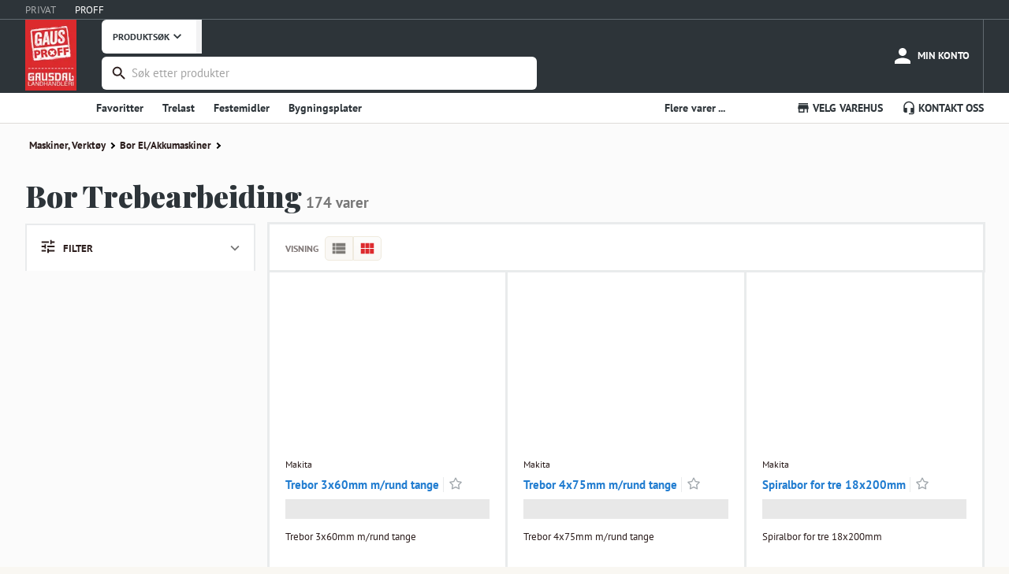

--- FILE ---
content_type: text/html; charset=utf-8
request_url: https://www.gaus.no/gausproff/produkter/maskiner-verktoy/bor-el-akkumaskiner/bor-trebearbeiding
body_size: 16517
content:
<!DOCTYPE html><html lang="en"><head><meta charSet="utf-8" data-next-head=""/><meta name="viewport" content="width=device-width, user-scalable=no" data-next-head=""/><link rel="preload" as="image" imageSrcSet="/_next/image?url=%2Fstatic%2Fgp-logo-small.png&amp;w=96&amp;q=75 1x, /_next/image?url=%2Fstatic%2Fgp-logo-small.png&amp;w=256&amp;q=75 2x" data-next-head=""/><title data-next-head="">Bor Trebearbeiding - Gausdal Landhandleri AS</title><meta name="robots" content="noindex" data-next-head=""/><meta name="emotion-insertion-point" content=""/><style data-emotion="mui-global 7hvpoe">html{-webkit-font-smoothing:antialiased;-moz-osx-font-smoothing:grayscale;box-sizing:border-box;-webkit-text-size-adjust:100%;}*,*::before,*::after{box-sizing:inherit;}strong,b{font-weight:700;}body{margin:0;color:rgba(0, 0, 0, 0.87);font-size:13px;font-family:PT Sans,sans-serif;font-weight:400;line-height:1.5;background-color:#fff;}@media print{body{background-color:#fff;}}body::backdrop{background-color:#fff;}</style><style data-emotion="mui-global 1prfaxn">@-webkit-keyframes mui-auto-fill{from{display:block;}}@keyframes mui-auto-fill{from{display:block;}}@-webkit-keyframes mui-auto-fill-cancel{from{display:block;}}@keyframes mui-auto-fill-cancel{from{display:block;}}</style><style data-emotion="mui-global animation-c7515d">@-webkit-keyframes animation-c7515d{0%{opacity:1;}50%{opacity:0.4;}100%{opacity:1;}}@keyframes animation-c7515d{0%{opacity:1;}50%{opacity:0.4;}100%{opacity:1;}}</style><style data-emotion="mui 1w1fj9y 14ahlbq ri9a6k 1asab5l 1o7e5fn 1mopp74 5jvwui 13w895p k5r9zn 3w217i nxdqck gooz4r is1b5t cl1w12 7duj37 vcryad fvgl9b 5v2ak0 w4cd9x rv4tgh 2dll2f wc3ncy 1q1ximw 1deoeim 725nxe 11d6ku0 lv5d3t juqnns 1ksyc2x 1045hs8 1d3bbye 13k3rro 152m703 oxcnx7 12sebaf p7ljmd 1s77hza 19fivrb 1pz85rs 1ayibjg 1mmfzds d1foq3 nfjo4p 1fyu9vl mn7itj oe3wxo v4prxz 1p8q9r1 p58oka 1eikg3m jlsr8s 4jr6fl 1kizb4p 1c1izjl l7dkhg pde5dt 1sjqewt 6v1mea 1l272vy nhawll 1mrw7tc a3n3z2 7kt9bl ttz13x nfsli5 9sfjp4 rbm8fm 1y0k8l8 7zksa1 u0yk2m 4qioen 1i2bp3g axw7ok 1p5jnlw thyt9f az41n2 b09sui jg55ov 1ezu4kp 1acx9nq 1yssly2 habyoy 1j7wxyh 3ocb4w 1l54e3k gy6ndt yf9xr6 1bcivys 6bq9ej">.mui-1w1fj9y{height:25px;display:-webkit-box;display:-webkit-flex;display:-ms-flexbox;display:flex;-webkit-align-items:center;-webkit-box-align:center;-ms-flex-align:center;align-items:center;background-color:#2D3439;border-bottom:1px solid #616A70;}.mui-14ahlbq{max-width:1700px;width:100%;padding-right:16px;padding-left:16px;margin-right:auto;margin-left:auto;padding-right:0px;display:-webkit-box;display:-webkit-flex;display:-ms-flexbox;display:flex;}@media (min-width:992px){.mui-14ahlbq{padding-right:24px;padding-left:24px;}}@media (min-width:1200px){.mui-14ahlbq{padding-right:32px;padding-left:32px;}}@media (max-width:768px){.mui-14ahlbq{padding-right:8px;padding-left:8px;}}.mui-ri9a6k{touch-action:manipulation;-webkit-text-decoration:none;text-decoration:none;background-color:transparent;cursor:pointer;font-size:inherit;color:#1e90dc;margin-right:24px;color:rgba(255,255,255,0.59);}.mui-ri9a6k:hover,.mui-ri9a6k:focus{color:#DD2A2E;-webkit-text-decoration:none;text-decoration:none;}.mui-ri9a6k:hover,.mui-ri9a6k:focus{color:#FFFFFF;-webkit-text-decoration:none;text-decoration:none;}.mui-1asab5l{touch-action:manipulation;-webkit-text-decoration:none;text-decoration:none;background-color:transparent;cursor:pointer;font-size:inherit;color:#DD2A2E;margin-right:24px;color:#fff;}.mui-1asab5l:hover,.mui-1asab5l:focus{color:#DD2A2E;-webkit-text-decoration:none;text-decoration:none;}.mui-1asab5l:hover,.mui-1asab5l:focus{color:#FFFFFF;-webkit-text-decoration:none;text-decoration:none;}.mui-1o7e5fn{background-color:#2D3439;margin:0;color:#FFFFFF;}.mui-1mopp74{display:contents;}@media (max-width:768px){.mui-1mopp74{display:none;}}.mui-5jvwui{width:auto;padding-top:0;padding-bottom:0.5rem;margin-right:8px;margin-bottom:-45px;}.mui-13w895p{display:none;cursor:pointer;}@media (max-width:768px){.mui-13w895p{display:contents;}}.mui-k5r9zn{-webkit-flex:1;-ms-flex:1;flex:1;display:-webkit-box;display:-webkit-flex;display:-ms-flexbox;display:flex;-webkit-align-items:center;-webkit-box-align:center;-ms-flex-align:center;align-items:center;-webkit-box-pack:end;-ms-flex-pack:end;-webkit-justify-content:flex-end;justify-content:flex-end;overflow-x:hidden;margin-left:24px;}.mui-3w217i{min-width:0;padding:0;margin:0;border:0;width:100%;display:-webkit-box;display:-webkit-flex;display:-ms-flexbox;display:flex;-webkit-align-items:center;-webkit-box-align:center;-ms-flex-align:center;align-items:center;}.mui-nxdqck{background:#fff;color:#2D3439;font-size:12px;font-weight:700;font-family:"PT Sans",sans-serif;padding:0 14px;border:none;border-right:7px solid #F2F2F3;height:42.5px;border-bottom-left-radius:6px;border-top-left-radius:6px;margin-right:-5px;display:-webkit-box;display:-webkit-flex;display:-ms-flexbox;display:flex;-webkit-align-items:center;-webkit-box-align:center;-ms-flex-align:center;align-items:center;}.mui-gooz4r{-webkit-user-select:none;-moz-user-select:none;-ms-user-select:none;user-select:none;width:1em;height:1em;display:inline-block;-webkit-flex-shrink:0;-ms-flex-negative:0;flex-shrink:0;-webkit-transition:fill 200ms cubic-bezier(0.4, 0, 0.2, 1) 0ms;transition:fill 200ms cubic-bezier(0.4, 0, 0.2, 1) 0ms;fill:currentColor;font-size:1.3928571428571428rem;font-size:20px!important;}.mui-is1b5t{width:100%;}.mui-is1b5t.Mui-focused .MuiAutocomplete-clearIndicator{visibility:visible;}@media (pointer: fine){.mui-is1b5t:hover .MuiAutocomplete-clearIndicator{visibility:visible;}}.mui-is1b5t .MuiAutocomplete-tag{margin:3px;max-width:calc(100% - 6px);}.MuiAutocomplete-hasPopupIcon.mui-is1b5t .MuiAutocomplete-inputRoot,.MuiAutocomplete-hasClearIcon.mui-is1b5t .MuiAutocomplete-inputRoot{padding-right:30px;}.MuiAutocomplete-hasPopupIcon.MuiAutocomplete-hasClearIcon.mui-is1b5t .MuiAutocomplete-inputRoot{padding-right:56px;}.mui-is1b5t .MuiAutocomplete-inputRoot .MuiAutocomplete-input{width:0;min-width:30px;}.mui-is1b5t .MuiInput-root{padding-bottom:1px;}.mui-is1b5t .MuiInput-root .MuiInput-input{padding:4px 4px 4px 0px;}.mui-is1b5t .MuiInput-root.MuiInputBase-sizeSmall .MuiInput-input{padding:2px 4px 3px 0;}.mui-is1b5t .MuiOutlinedInput-root{padding:9px;}.MuiAutocomplete-hasPopupIcon.mui-is1b5t .MuiOutlinedInput-root,.MuiAutocomplete-hasClearIcon.mui-is1b5t .MuiOutlinedInput-root{padding-right:39px;}.MuiAutocomplete-hasPopupIcon.MuiAutocomplete-hasClearIcon.mui-is1b5t .MuiOutlinedInput-root{padding-right:65px;}.mui-is1b5t .MuiOutlinedInput-root .MuiAutocomplete-input{padding:7.5px 4px 7.5px 5px;}.mui-is1b5t .MuiOutlinedInput-root .MuiAutocomplete-endAdornment{right:9px;}.mui-is1b5t .MuiOutlinedInput-root.MuiInputBase-sizeSmall{padding-top:6px;padding-bottom:6px;padding-left:6px;}.mui-is1b5t .MuiOutlinedInput-root.MuiInputBase-sizeSmall .MuiAutocomplete-input{padding:2.5px 4px 2.5px 8px;}.mui-is1b5t .MuiFilledInput-root{padding-top:19px;padding-left:8px;}.MuiAutocomplete-hasPopupIcon.mui-is1b5t .MuiFilledInput-root,.MuiAutocomplete-hasClearIcon.mui-is1b5t .MuiFilledInput-root{padding-right:39px;}.MuiAutocomplete-hasPopupIcon.MuiAutocomplete-hasClearIcon.mui-is1b5t .MuiFilledInput-root{padding-right:65px;}.mui-is1b5t .MuiFilledInput-root .MuiFilledInput-input{padding:7px 4px;}.mui-is1b5t .MuiFilledInput-root .MuiAutocomplete-endAdornment{right:9px;}.mui-is1b5t .MuiFilledInput-root.MuiInputBase-sizeSmall{padding-bottom:1px;}.mui-is1b5t .MuiFilledInput-root.MuiInputBase-sizeSmall .MuiFilledInput-input{padding:2.5px 4px;}.mui-is1b5t .MuiInputBase-hiddenLabel{padding-top:8px;}.mui-is1b5t .MuiFilledInput-root.MuiInputBase-hiddenLabel{padding-top:0;padding-bottom:0;}.mui-is1b5t .MuiFilledInput-root.MuiInputBase-hiddenLabel .MuiAutocomplete-input{padding-top:16px;padding-bottom:17px;}.mui-is1b5t .MuiFilledInput-root.MuiInputBase-hiddenLabel.MuiInputBase-sizeSmall .MuiAutocomplete-input{padding-top:8px;padding-bottom:9px;}.mui-is1b5t .MuiAutocomplete-input{-webkit-box-flex:1;-webkit-flex-grow:1;-ms-flex-positive:1;flex-grow:1;text-overflow:ellipsis;opacity:0;}.mui-is1b5t .MuiAutocomplete-input{opacity:1;}.mui-cl1w12{display:-webkit-inline-box;display:-webkit-inline-flex;display:-ms-inline-flexbox;display:inline-flex;-webkit-flex-direction:column;-ms-flex-direction:column;flex-direction:column;position:relative;min-width:0;padding:0;margin:0;border:0;vertical-align:top;margin-top:8px;margin-bottom:4px;width:100%;background-color:#FFFFFF;margin-top:4px;border-radius:6px;border:2px solid transparent;}.mui-cl1w12:focus-within{border-color:#2B1D1C;}.mui-cl1w12 fieldset{border:0;}.mui-cl1w12 .MuiOutlinedInput-root{padding-top:2px;padding-bottom:2px;padding-right:3px;font-size:0.9375rem;height:38.4px;}.mui-7duj37{font-size:13px;font-family:PT Sans,sans-serif;font-weight:400;line-height:1.4375em;color:rgba(0, 0, 0, 0.87);box-sizing:border-box;position:relative;cursor:text;display:-webkit-inline-box;display:-webkit-inline-flex;display:-ms-inline-flexbox;display:inline-flex;-webkit-align-items:center;-webkit-box-align:center;-ms-flex-align:center;align-items:center;width:100%;position:relative;border-radius:4px;padding-left:14px;padding-right:14px;}.mui-7duj37.Mui-disabled{color:rgba(0, 0, 0, 0.38);cursor:default;}.mui-7duj37:hover .MuiOutlinedInput-notchedOutline{border-color:rgba(0, 0, 0, 0.87);}@media (hover: none){.mui-7duj37:hover .MuiOutlinedInput-notchedOutline{border-color:rgba(0, 0, 0, 0.23);}}.mui-7duj37.Mui-focused .MuiOutlinedInput-notchedOutline{border-width:2px;}.mui-7duj37.Mui-focused .MuiOutlinedInput-notchedOutline{border-color:#1976d2;}.mui-7duj37.Mui-error .MuiOutlinedInput-notchedOutline{border-color:#d32f2f;}.mui-7duj37.Mui-disabled .MuiOutlinedInput-notchedOutline{border-color:rgba(0, 0, 0, 0.26);}.mui-vcryad{-webkit-user-select:none;-moz-user-select:none;-ms-user-select:none;user-select:none;width:1em;height:1em;display:inline-block;-webkit-flex-shrink:0;-ms-flex-negative:0;flex-shrink:0;-webkit-transition:fill 200ms cubic-bezier(0.4, 0, 0.2, 1) 0ms;transition:fill 200ms cubic-bezier(0.4, 0, 0.2, 1) 0ms;fill:currentColor;font-size:1.3928571428571428rem;}.mui-fvgl9b{font:inherit;letter-spacing:inherit;color:currentColor;padding:4px 0 5px;border:0;box-sizing:content-box;background:none;height:1.4375em;margin:0;-webkit-tap-highlight-color:transparent;display:block;min-width:0;width:100%;-webkit-animation-name:mui-auto-fill-cancel;animation-name:mui-auto-fill-cancel;-webkit-animation-duration:10ms;animation-duration:10ms;padding:16.5px 14px;padding-left:0;padding-right:0;}.mui-fvgl9b::-webkit-input-placeholder{color:currentColor;opacity:0.42;-webkit-transition:opacity 200ms cubic-bezier(0.4, 0, 0.2, 1) 0ms;transition:opacity 200ms cubic-bezier(0.4, 0, 0.2, 1) 0ms;}.mui-fvgl9b::-moz-placeholder{color:currentColor;opacity:0.42;-webkit-transition:opacity 200ms cubic-bezier(0.4, 0, 0.2, 1) 0ms;transition:opacity 200ms cubic-bezier(0.4, 0, 0.2, 1) 0ms;}.mui-fvgl9b::-ms-input-placeholder{color:currentColor;opacity:0.42;-webkit-transition:opacity 200ms cubic-bezier(0.4, 0, 0.2, 1) 0ms;transition:opacity 200ms cubic-bezier(0.4, 0, 0.2, 1) 0ms;}.mui-fvgl9b:focus{outline:0;}.mui-fvgl9b:invalid{box-shadow:none;}.mui-fvgl9b::-webkit-search-decoration{-webkit-appearance:none;}label[data-shrink=false]+.MuiInputBase-formControl .mui-fvgl9b::-webkit-input-placeholder{opacity:0!important;}label[data-shrink=false]+.MuiInputBase-formControl .mui-fvgl9b::-moz-placeholder{opacity:0!important;}label[data-shrink=false]+.MuiInputBase-formControl .mui-fvgl9b::-ms-input-placeholder{opacity:0!important;}label[data-shrink=false]+.MuiInputBase-formControl .mui-fvgl9b:focus::-webkit-input-placeholder{opacity:0.42;}label[data-shrink=false]+.MuiInputBase-formControl .mui-fvgl9b:focus::-moz-placeholder{opacity:0.42;}label[data-shrink=false]+.MuiInputBase-formControl .mui-fvgl9b:focus::-ms-input-placeholder{opacity:0.42;}.mui-fvgl9b.Mui-disabled{opacity:1;-webkit-text-fill-color:rgba(0, 0, 0, 0.38);}.mui-fvgl9b:-webkit-autofill{-webkit-animation-duration:5000s;animation-duration:5000s;-webkit-animation-name:mui-auto-fill;animation-name:mui-auto-fill;}.mui-fvgl9b:-webkit-autofill{border-radius:inherit;}.mui-5v2ak0{text-align:left;position:absolute;bottom:0;right:0;top:-5px;left:0;margin:0;padding:0 8px;pointer-events:none;border-radius:inherit;border-style:solid;border-width:1px;overflow:hidden;min-width:0%;border-color:rgba(0, 0, 0, 0.23);}.mui-w4cd9x{float:unset;width:auto;overflow:hidden;padding:0;line-height:11px;-webkit-transition:width 150ms cubic-bezier(0.0, 0, 0.2, 1) 0ms;transition:width 150ms cubic-bezier(0.0, 0, 0.2, 1) 0ms;}.mui-rv4tgh{display:block;min-width:135px;line-height:68px;font-size:.8125rem;position:relative;font-weight:bold;color:#fff;text-transform:uppercase;-webkit-text-decoration:none;text-decoration:none;display:-webkit-box;display:-webkit-flex;display:-ms-flexbox;display:flex;-webkit-align-items:center;-webkit-box-align:center;-ms-flex-align:center;align-items:center;-webkit-box-pack:center;-ms-flex-pack:center;-webkit-justify-content:center;justify-content:center;display:-webkit-box;display:-webkit-flex;display:-ms-flexbox;display:flex;-webkit-flex-direction:column;-ms-flex-direction:column;flex-direction:column;-webkit-align-items:center;-webkit-box-align:center;-ms-flex-align:center;align-items:center;-webkit-box-pack:center;-ms-flex-pack:center;-webkit-justify-content:center;justify-content:center;height:100%;height:68px;min-width:auto;margin-left:8px;font-size:11px;font-weight:bold;}.mui-rv4tgh:hover{color:#fff;background-color:rgba(245,245,245,0.1);cursor:pointer;}.mui-2dll2f{-webkit-user-select:none;-moz-user-select:none;-ms-user-select:none;user-select:none;width:1em;height:1em;display:inline-block;-webkit-flex-shrink:0;-ms-flex-negative:0;flex-shrink:0;-webkit-transition:fill 200ms cubic-bezier(0.4, 0, 0.2, 1) 0ms;transition:fill 200ms cubic-bezier(0.4, 0, 0.2, 1) 0ms;fill:currentColor;font-size:1.3928571428571428rem;font-size:30px!important;}.mui-wc3ncy{display:block;line-height:14px;margin-top:2px;margin-top:4px;font-size:11px;}.mui-1q1ximw{display:block;min-width:135px;line-height:68px;font-size:.8125rem;position:relative;font-weight:bold;color:#fff;text-transform:uppercase;-webkit-text-decoration:none;text-decoration:none;display:-webkit-box;display:-webkit-flex;display:-ms-flexbox;display:flex;-webkit-align-items:center;-webkit-box-align:center;-ms-flex-align:center;align-items:center;-webkit-box-pack:center;-ms-flex-pack:center;-webkit-justify-content:center;justify-content:center;}.mui-1q1ximw:hover{color:#fff;background-color:rgba(245,245,245,0.1);cursor:pointer;}@media (max-width:768px){.mui-1q1ximw{display:-webkit-box;display:-webkit-flex;display:-ms-flexbox;display:flex;-webkit-flex-direction:column;-ms-flex-direction:column;flex-direction:column;-webkit-align-items:center;-webkit-box-align:center;-ms-flex-align:center;align-items:center;-webkit-box-pack:center;-ms-flex-pack:center;-webkit-justify-content:center;justify-content:center;height:68px;min-width:auto;margin-left:8px;font-size:11px;font-weight:bold;}}@media (min-width:768px){.mui-1q1ximw{border-right:1px solid #616A70;}}.mui-1deoeim{position:relative;display:-webkit-inline-box;display:-webkit-inline-flex;display:-ms-inline-flexbox;display:inline-flex;vertical-align:middle;-webkit-flex-shrink:0;-ms-flex-negative:0;flex-shrink:0;}@media (min-width:768px){.mui-1deoeim{margin-right:4px;}}.mui-1deoeim .MuiBadge-badge{background-color:#8BC35A;color:white;right:8px;top:2px;}.mui-725nxe{-webkit-user-select:none;-moz-user-select:none;-ms-user-select:none;user-select:none;width:1em;height:1em;display:inline-block;-webkit-flex-shrink:0;-ms-flex-negative:0;flex-shrink:0;-webkit-transition:fill 200ms cubic-bezier(0.4, 0, 0.2, 1) 0ms;transition:fill 200ms cubic-bezier(0.4, 0, 0.2, 1) 0ms;fill:currentColor;font-size:1.3928571428571428rem;font-size:30px!important;}.mui-11d6ku0{display:-webkit-box;display:-webkit-flex;display:-ms-flexbox;display:flex;-webkit-flex-direction:row;-ms-flex-direction:row;flex-direction:row;-webkit-box-flex-wrap:wrap;-webkit-flex-wrap:wrap;-ms-flex-wrap:wrap;flex-wrap:wrap;-webkit-box-pack:center;-ms-flex-pack:center;-webkit-justify-content:center;justify-content:center;-webkit-align-content:center;-ms-flex-line-pack:center;align-content:center;-webkit-align-items:center;-webkit-box-align:center;-ms-flex-align:center;align-items:center;position:absolute;box-sizing:border-box;font-family:PT Sans,sans-serif;font-weight:500;font-size:0.6964285714285714rem;min-width:20px;line-height:1;padding:0 6px;height:20px;border-radius:10px;z-index:1;-webkit-transition:-webkit-transform 225ms cubic-bezier(0.4, 0, 0.2, 1) 0ms;transition:transform 225ms cubic-bezier(0.4, 0, 0.2, 1) 0ms;top:0;right:0;-webkit-transform:scale(1) translate(50%, -50%);-moz-transform:scale(1) translate(50%, -50%);-ms-transform:scale(1) translate(50%, -50%);transform:scale(1) translate(50%, -50%);transform-origin:100% 0%;-webkit-transition:-webkit-transform 195ms cubic-bezier(0.4, 0, 0.2, 1) 0ms;transition:transform 195ms cubic-bezier(0.4, 0, 0.2, 1) 0ms;}.mui-11d6ku0.MuiBadge-invisible{-webkit-transform:scale(0) translate(50%, -50%);-moz-transform:scale(0) translate(50%, -50%);-ms-transform:scale(0) translate(50%, -50%);transform:scale(0) translate(50%, -50%);}.mui-lv5d3t{display:block;line-height:14px;margin-top:4px;}.mui-juqnns{color:#2B1D1C;font-family:"PT Sans",Arial,sans-serif;font-size:16px;line-height:25px;font-size:13px;line-height:20px;margin:0px;padding:0px;color:#FFFFFF;}.mui-1ksyc2x{height:38px;overflow:hidden;background-color:#FFFFFF;box-shadow:0 1px 0 0 #DEDCD9;margin-bottom:1px;}.mui-1045hs8{max-width:1700px;width:100%;padding-right:16px;padding-left:16px;margin-right:auto;margin-left:auto;}@media (min-width:992px){.mui-1045hs8{padding-right:24px;padding-left:24px;}}@media (min-width:1200px){.mui-1045hs8{padding-right:32px;padding-left:32px;}}.mui-1d3bbye{box-sizing:border-box;display:-webkit-box;display:-webkit-flex;display:-ms-flexbox;display:flex;-webkit-box-flex-wrap:wrap;-webkit-flex-wrap:wrap;-ms-flex-wrap:wrap;flex-wrap:wrap;width:100%;-webkit-flex-direction:row;-ms-flex-direction:row;flex-direction:row;}.mui-13k3rro{box-sizing:border-box;margin:0;-webkit-flex-direction:row;-ms-flex-direction:row;flex-direction:row;-webkit-flex-basis:66.666667%;-ms-flex-preferred-size:66.666667%;flex-basis:66.666667%;-webkit-box-flex:0;-webkit-flex-grow:0;-ms-flex-positive:0;flex-grow:0;max-width:66.666667%;}@media (min-width:768px){.mui-13k3rro{-webkit-flex-basis:66.666667%;-ms-flex-preferred-size:66.666667%;flex-basis:66.666667%;-webkit-box-flex:0;-webkit-flex-grow:0;-ms-flex-positive:0;flex-grow:0;max-width:66.666667%;}}@media (min-width:992px){.mui-13k3rro{-webkit-flex-basis:66.666667%;-ms-flex-preferred-size:66.666667%;flex-basis:66.666667%;-webkit-box-flex:0;-webkit-flex-grow:0;-ms-flex-positive:0;flex-grow:0;max-width:66.666667%;}}@media (min-width:1200px){.mui-13k3rro{-webkit-flex-basis:75%;-ms-flex-preferred-size:75%;flex-basis:75%;-webkit-box-flex:0;-webkit-flex-grow:0;-ms-flex-positive:0;flex-grow:0;max-width:75%;}}.mui-152m703{-webkit-text-decoration:none;text-decoration:none;display:-webkit-inline-box;display:-webkit-inline-flex;display:-ms-inline-flexbox;display:inline-flex;-webkit-align-items:center;-webkit-box-align:center;-ms-flex-align:center;align-items:center;font-weight:700;font-size:14px;line-height:38px;cursor:pointer;border:0;background:none;font-family:"PT Sans",Arial,sans-serif;color:#2D3439;}.mui-152m703:hover{color:#2D3439;-webkit-text-decoration:none;text-decoration:none;}.mui-152m703:visited{color:#2D3439;-webkit-text-decoration:none;text-decoration:none;}.mui-oxcnx7{-webkit-user-select:none;-moz-user-select:none;-ms-user-select:none;user-select:none;width:1em;height:1em;display:inline-block;-webkit-flex-shrink:0;-ms-flex-negative:0;flex-shrink:0;-webkit-transition:fill 200ms cubic-bezier(0.4, 0, 0.2, 1) 0ms;transition:fill 200ms cubic-bezier(0.4, 0, 0.2, 1) 0ms;fill:currentColor;font-size:inherit;font-size:1.125rem!important;margin-right:3px;}.mui-12sebaf{list-style:none;padding:0px;margin:0px;}.mui-p7ljmd{display:inline-block;padding:0px;margin:0px;position:relative;margin-right:24px;}.mui-1s77hza{box-sizing:border-box;margin:0;-webkit-flex-direction:row;-ms-flex-direction:row;flex-direction:row;-webkit-flex-basis:33.333333%;-ms-flex-preferred-size:33.333333%;flex-basis:33.333333%;-webkit-box-flex:0;-webkit-flex-grow:0;-ms-flex-positive:0;flex-grow:0;max-width:33.333333%;}@media (min-width:768px){.mui-1s77hza{-webkit-flex-basis:33.333333%;-ms-flex-preferred-size:33.333333%;flex-basis:33.333333%;-webkit-box-flex:0;-webkit-flex-grow:0;-ms-flex-positive:0;flex-grow:0;max-width:33.333333%;}}@media (min-width:992px){.mui-1s77hza{-webkit-flex-basis:33.333333%;-ms-flex-preferred-size:33.333333%;flex-basis:33.333333%;-webkit-box-flex:0;-webkit-flex-grow:0;-ms-flex-positive:0;flex-grow:0;max-width:33.333333%;}}@media (min-width:1200px){.mui-1s77hza{-webkit-flex-basis:25%;-ms-flex-preferred-size:25%;flex-basis:25%;-webkit-box-flex:0;-webkit-flex-grow:0;-ms-flex-positive:0;flex-grow:0;max-width:25%;}}.mui-19fivrb{list-style:none;padding:0px;margin:0px;text-align:right;}.mui-1pz85rs{display:inline-block;padding:0px;margin:0px;position:relative;margin-right:24px;margin-right:0px;margin-left:24px;}.mui-1ayibjg{-webkit-text-decoration:none;text-decoration:none;display:-webkit-inline-box;display:-webkit-inline-flex;display:-ms-inline-flexbox;display:inline-flex;-webkit-align-items:center;-webkit-box-align:center;-ms-flex-align:center;align-items:center;font-weight:700;font-size:14px;line-height:38px;cursor:pointer;border:0;background:none;font-family:"PT Sans",Arial,sans-serif;color:#2D3439;background:none;border:none;padding:0;margin:0;cursor:pointer;font:inherit;font-weight:700;font-size:14px;line-height:38px;}.mui-1ayibjg:hover{color:#2D3439;-webkit-text-decoration:none;text-decoration:none;}.mui-1ayibjg:visited{color:#2D3439;-webkit-text-decoration:none;text-decoration:none;}.mui-1mmfzds{min-height:1000px;background-color:#FBFBFB;position:relative;overflow:hidden;}.mui-d1foq3{max-width:1700px;width:100%;padding-right:16px;padding-left:16px;margin-right:auto;margin-left:auto;max-width:1366px;}@media (min-width:992px){.mui-d1foq3{padding-right:24px;padding-left:24px;}}@media (min-width:1200px){.mui-d1foq3{padding-right:32px;padding-left:32px;}}@media (max-width:768px){.mui-d1foq3{padding-right:0px;padding-left:0px;}}.mui-nfjo4p{list-style-type:none;padding:0;width:100%;font-size:13px;font-size:.8125rem;}@media (max-width:768px){.mui-nfjo4p{padding-right:8px;padding-left:8px;}}.mui-1fyu9vl{padding:0;display:inline-block;color:white;-webkit-text-decoration:none;text-decoration:none;}.mui-1fyu9vl a{padding-right:5px;}.mui-1fyu9vl:first-of-type a{padding-left:0;}.mui-mn7itj{line-height:30px;cursor:pointer;color:#2B1D1C;font-weight:700;padding-left:5px!important;}.mui-mn7itj:hover,.mui-mn7itj:focus{color:#DD2A2E;}.mui-oe3wxo{border:solid black;border-width:0 2px 2px 0;display:inline-block;padding:2px;margin-right:2px;margin-bottom:0.5px;-webkit-transform:rotate(-45deg);-moz-transform:rotate(-45deg);-ms-transform:rotate(-45deg);transform:rotate(-45deg);-webkit-transform:rotate(-45deg);}.mui-v4prxz{font-family:"Playfair Display",Arial,sans-serif;color:#2D3439;font-weight:normal;font-size:120px;line-height:147px;line-height:125%;margin:0px;padding:0px;font-size:45px;padding:0px;color:#2D3439;margin-top:25px;margin-bottom:25px;}margin:15px 0px,@media (max-width: 768px){.mui-v4prxz{font-size:20px;}}@media (max-width:768px){.mui-v4prxz{padding-right:8px;padding-left:8px;}}.mui-1p8q9r1{font-size:19px;font-weight:700;font-family:"PT Sans",Arial,sans-serif;line-height:1;color:#777;}.mui-p58oka{display:-webkit-box;display:-webkit-flex;display:-ms-flexbox;display:flex;-webkit-flex-direction:row;-ms-flex-direction:row;flex-direction:row;-webkit-box-flex-wrap:wrap;-webkit-flex-wrap:wrap;-ms-flex-wrap:wrap;flex-wrap:wrap;}.mui-1eikg3m{box-sizing:border-box;display:-webkit-box;display:-webkit-flex;display:-ms-flexbox;display:flex;-webkit-box-flex-wrap:wrap;-webkit-flex-wrap:wrap;-ms-flex-wrap:wrap;flex-wrap:wrap;width:100%;-webkit-flex-direction:row;-ms-flex-direction:row;flex-direction:row;margin-top:calc(-1 * 16px);width:calc(100% + 16px);margin-left:calc(-1 * 16px);}.mui-1eikg3m>.MuiGrid-item{padding-top:16px;}.mui-1eikg3m>.MuiGrid-item{padding-left:16px;}.mui-jlsr8s{box-sizing:border-box;margin:0;-webkit-flex-direction:row;-ms-flex-direction:row;flex-direction:row;-webkit-flex-basis:100%;-ms-flex-preferred-size:100%;flex-basis:100%;-webkit-box-flex:0;-webkit-flex-grow:0;-ms-flex-positive:0;flex-grow:0;max-width:100%;}@media (min-width:768px){.mui-jlsr8s{-webkit-flex-basis:100%;-ms-flex-preferred-size:100%;flex-basis:100%;-webkit-box-flex:0;-webkit-flex-grow:0;-ms-flex-positive:0;flex-grow:0;max-width:100%;}}@media (min-width:992px){.mui-jlsr8s{-webkit-flex-basis:25%;-ms-flex-preferred-size:25%;flex-basis:25%;-webkit-box-flex:0;-webkit-flex-grow:0;-ms-flex-positive:0;flex-grow:0;max-width:25%;}}@media (min-width:1200px){.mui-jlsr8s{-webkit-flex-basis:25%;-ms-flex-preferred-size:25%;flex-basis:25%;-webkit-box-flex:0;-webkit-flex-grow:0;-ms-flex-positive:0;flex-grow:0;max-width:25%;}}.mui-4jr6fl{display:-webkit-box;display:-webkit-flex;display:-ms-flexbox;display:flex;-webkit-flex-direction:column;-ms-flex-direction:column;flex-direction:column;padding:16px;border-top:2px solid #E9EBEC;border-right:2px solid #E9EBEC;border-left:2px solid #E9EBEC;background:#FFF;gap:8px;}@media (max-width: 768px){.mui-4jr6fl{border-bottom:2px solid #E9EBEC;}}.mui-4jr6fl >div:first-of-type{display:-webkit-box;display:-webkit-flex;display:-ms-flexbox;display:flex;-webkit-align-items:center;-webkit-box-align:center;-ms-flex-align:center;align-items:center;-webkit-box-pack:justify;-webkit-justify-content:space-between;justify-content:space-between;}.mui-4jr6fl >div:first-of-type >p{font-size:13px;font-weight:700;text-align:center;}.mui-4jr6fl >div:first-of-type >p >svg{margin-right:8px;}.mui-4jr6fl >div:first-of-type >a{color:var(--Blue,#207CD0);text-align:center;cursor:pointer;font-size:14px;font-weight:400;line-height:150%;}.mui-1kizb4p{color:#2B1D1C;font-family:"PT Sans",Arial,sans-serif;font-size:16px;line-height:25px;margin:0;}.mui-1c1izjl{-webkit-user-select:none;-moz-user-select:none;-ms-user-select:none;user-select:none;width:1em;height:1em;display:inline-block;-webkit-flex-shrink:0;-ms-flex-negative:0;flex-shrink:0;-webkit-transition:fill 200ms cubic-bezier(0.4, 0, 0.2, 1) 0ms;transition:fill 200ms cubic-bezier(0.4, 0, 0.2, 1) 0ms;fill:currentColor;font-size:1.3928571428571428rem;vertical-align:text-bottom;}.mui-l7dkhg{-webkit-user-select:none;-moz-user-select:none;-ms-user-select:none;user-select:none;width:1em;height:1em;display:inline-block;-webkit-flex-shrink:0;-ms-flex-negative:0;flex-shrink:0;-webkit-transition:fill 200ms cubic-bezier(0.4, 0, 0.2, 1) 0ms;transition:fill 200ms cubic-bezier(0.4, 0, 0.2, 1) 0ms;fill:currentColor;font-size:1.3928571428571428rem;cursor:pointer;margin-right:-3px;font-size:1.3928571428571428rem;color:rgba(0, 0, 0, 0.54);-webkit-transform:translateY(0) rotate(0deg);-moz-transform:translateY(0) rotate(0deg);-ms-transform:translateY(0) rotate(0deg);transform:translateY(0) rotate(0deg);-webkit-transition:fill 200ms cubic-bezier(0.4, 0, 0.2, 1) 0ms;transition:fill 200ms cubic-bezier(0.4, 0, 0.2, 1) 0ms;}.mui-pde5dt{box-sizing:border-box;margin:0;-webkit-flex-direction:row;-ms-flex-direction:row;flex-direction:row;-webkit-flex-basis:100%;-ms-flex-preferred-size:100%;flex-basis:100%;-webkit-box-flex:0;-webkit-flex-grow:0;-ms-flex-positive:0;flex-grow:0;max-width:100%;}@media (min-width:768px){.mui-pde5dt{-webkit-flex-basis:100%;-ms-flex-preferred-size:100%;flex-basis:100%;-webkit-box-flex:0;-webkit-flex-grow:0;-ms-flex-positive:0;flex-grow:0;max-width:100%;}}@media (min-width:992px){.mui-pde5dt{-webkit-flex-basis:75%;-ms-flex-preferred-size:75%;flex-basis:75%;-webkit-box-flex:0;-webkit-flex-grow:0;-ms-flex-positive:0;flex-grow:0;max-width:75%;}}@media (min-width:1200px){.mui-pde5dt{-webkit-flex-basis:75%;-ms-flex-preferred-size:75%;flex-basis:75%;-webkit-box-flex:0;-webkit-flex-grow:0;-ms-flex-positive:0;flex-grow:0;max-width:75%;}}.mui-1sjqewt{box-sizing:border-box;margin:0;-webkit-flex-direction:row;-ms-flex-direction:row;flex-direction:row;-webkit-flex-basis:100%;-ms-flex-preferred-size:100%;flex-basis:100%;-webkit-box-flex:0;-webkit-flex-grow:0;-ms-flex-positive:0;flex-grow:0;max-width:100%;}@media (min-width:768px){.mui-1sjqewt{-webkit-flex-basis:100%;-ms-flex-preferred-size:100%;flex-basis:100%;-webkit-box-flex:0;-webkit-flex-grow:0;-ms-flex-positive:0;flex-grow:0;max-width:100%;}}@media (min-width:992px){.mui-1sjqewt{-webkit-flex-basis:100%;-ms-flex-preferred-size:100%;flex-basis:100%;-webkit-box-flex:0;-webkit-flex-grow:0;-ms-flex-positive:0;flex-grow:0;max-width:100%;}}@media (min-width:1200px){.mui-1sjqewt{-webkit-flex-basis:100%;-ms-flex-preferred-size:100%;flex-basis:100%;-webkit-box-flex:0;-webkit-flex-grow:0;-ms-flex-positive:0;flex-grow:0;max-width:100%;}}@media (min-width:0px){.mui-1sjqewt{display:none;}}@media (min-width:768px){.mui-1sjqewt{display:block;}}.mui-6v1mea{display:-webkit-box;display:-webkit-flex;display:-ms-flexbox;display:flex;-webkit-box-pack:justify;-webkit-justify-content:space-between;justify-content:space-between;background-color:#fff;padding:10px 20px 20px 20px;border:3px solid #E9EBEC;height:100%;margin:-1.5px;-webkit-flex-direction:column;-ms-flex-direction:column;flex-direction:column;border-bottom:0;-webkit-flex-direction:row;-ms-flex-direction:row;flex-direction:row;height:64px;padding-top:15px;padding-bottom:15px;-webkit-box-pack:initial;-ms-flex-pack:initial;-webkit-justify-content:initial;justify-content:initial;}.mui-6v1mea >div{display:-webkit-box;display:-webkit-flex;display:-ms-flexbox;display:flex;padding:6px;-webkit-align-items:center;-webkit-box-align:center;-ms-flex-align:center;align-items:center;background:linear-gradient(180deg,#FAF8F5 0%,#FAF8F5 100%);border:1px solid #EFEADE;cursor:pointer;}.mui-6v1mea >div:first-of-type{border-radius:5px 0px 0px 5px;}.mui-6v1mea >div:last-of-type{border-radius:0px 5px 5px 0px;}.mui-1l272vy{color:#2B1D1C;font-family:"PT Sans",Arial,sans-serif;font-size:16px;line-height:25px;margin:0;font-size:12px;line-height:18px;}.mui-nhawll >svg{color:#7E7B77;}.mui-nhawll >svg:hover{color:#2B1D1C;}.mui-1mrw7tc{background:linear-gradient(180deg, #FDFDFC 0%, #FAF8F5 100%)!important;}.mui-1mrw7tc >svg{color:#7E7B77;color:#DD2A2E;}.mui-a3n3z2{box-sizing:border-box;margin:0;-webkit-flex-direction:row;-ms-flex-direction:row;flex-direction:row;-webkit-flex-basis:100%;-ms-flex-preferred-size:100%;flex-basis:100%;-webkit-box-flex:0;-webkit-flex-grow:0;-ms-flex-positive:0;flex-grow:0;max-width:100%;}@media (min-width:768px){.mui-a3n3z2{-webkit-flex-basis:50%;-ms-flex-preferred-size:50%;flex-basis:50%;-webkit-box-flex:0;-webkit-flex-grow:0;-ms-flex-positive:0;flex-grow:0;max-width:50%;}}@media (min-width:992px){.mui-a3n3z2{-webkit-flex-basis:33.333333%;-ms-flex-preferred-size:33.333333%;flex-basis:33.333333%;-webkit-box-flex:0;-webkit-flex-grow:0;-ms-flex-positive:0;flex-grow:0;max-width:33.333333%;}}@media (min-width:1200px){.mui-a3n3z2{-webkit-flex-basis:33.333333%;-ms-flex-preferred-size:33.333333%;flex-basis:33.333333%;-webkit-box-flex:0;-webkit-flex-grow:0;-ms-flex-positive:0;flex-grow:0;max-width:33.333333%;}}.mui-7kt9bl{display:-webkit-box;display:-webkit-flex;display:-ms-flexbox;display:flex;-webkit-box-pack:justify;-webkit-justify-content:space-between;justify-content:space-between;background-color:#fff;padding:10px 20px 20px 20px;border:3px solid #E9EBEC;height:100%;margin:-1.5px;-webkit-flex-direction:column;-ms-flex-direction:column;flex-direction:column;}.mui-ttz13x{height:200px;margin:10px 0 16px 0;line-height:200px;text-align:center;width:100%;display:block;font-size:1px;cursor:pointer;}.mui-nfsli5{font-size:.75rem;line-height:1.4;}.mui-9sfjp4{font-size:15px;font-size:.9375rem;font-weight:bold;line-height:1;color:#207CD0;display:inline-block;margin:8px 0 10px 0;width:100%;cursor:pointer;}.mui-9sfjp4:hover,.mui-9sfjp4:focus{color:#DD2A2E;}.mui-rbm8fm{border-left:1px solid #E9EBEC;padding-top:2px;}.mui-rbm8fm >button>svg{margin-bottom:-1px;}.mui-1y0k8l8{border:none;background:none;cursor:pointer;outline:none;padding:0;margin-left:7px;}.mui-7zksa1{color:#A3A9AE;}.mui-7zksa1:hover{color:#DD2A2E;}.mui-u0yk2m{display:block;background-color:rgba(0, 0, 0, 0.11);height:1.2em;-webkit-animation:animation-c7515d 2s ease-in-out 0.5s infinite;animation:animation-c7515d 2s ease-in-out 0.5s infinite;}.mui-4qioen{color:#2B1D1C;font-family:"PT Sans",Arial,sans-serif;font-size:16px;line-height:25px;font-size:13px;line-height:20px;}.mui-1i2bp3g{display:-webkit-box;display:-webkit-flex;display:-ms-flexbox;display:flex;-webkit-flex-direction:column;-ms-flex-direction:column;flex-direction:column;gap:8px;margin-top:20px;}.mui-axw7ok{display:-webkit-box;display:-webkit-flex;display:-ms-flexbox;display:flex;-webkit-align-items:center;-webkit-box-align:center;-ms-flex-align:center;align-items:center;gap:8px;}.mui-1p5jnlw{-webkit-user-select:none;-moz-user-select:none;-ms-user-select:none;user-select:none;width:1em;height:1em;display:inline-block;-webkit-flex-shrink:0;-ms-flex-negative:0;flex-shrink:0;-webkit-transition:fill 200ms cubic-bezier(0.4, 0, 0.2, 1) 0ms;transition:fill 200ms cubic-bezier(0.4, 0, 0.2, 1) 0ms;fill:currentColor;font-size:1.3928571428571428rem;color:#F3984D;font-size:20px;margin-left:-2px;margin-right:2px;}.mui-thyt9f{color:#2B1D1C;font-family:"PT Sans",Arial,sans-serif;font-size:16px;line-height:25px;margin:0;font-size:13px;line-height:20px;}.mui-az41n2{-webkit-user-select:none;-moz-user-select:none;-ms-user-select:none;user-select:none;width:1em;height:1em;display:inline-block;-webkit-flex-shrink:0;-ms-flex-negative:0;flex-shrink:0;-webkit-transition:fill 200ms cubic-bezier(0.4, 0, 0.2, 1) 0ms;transition:fill 200ms cubic-bezier(0.4, 0, 0.2, 1) 0ms;fill:currentColor;font-size:1.3928571428571428rem;color:#F3984D;font-size:20px;}.mui-b09sui{border:0px;color:#FFFFFF;text-transform:uppercase;vertical-align:middle;font-weight:bold;font-family:PT sans;line-height:1;border-radius:5px;cursor:pointer;text-align:center;font-size:20px;line-height:20px;padding:10px 20px 6px;background:linear-gradient(180deg,#DC292D 0%,#C72529 100%);border-bottom:5px solid #B52427;font-size:14px;line-height:30px;padding:5px 30px 0px 30px;background:linear-gradient(180deg, #FDFDFC 0%, #FAF8F5 100%);border:1px solid #DDDDDF;color:#2D3439;padding:5px 20px 5px 20px;}.mui-b09sui:disabled{cursor:not-allowed;pointer-events:all!important;}.mui-b09sui:hover{background:linear-gradient(180deg,#DE3D41 0%,#C9373B 100%);border-bottom:5px solid #B83539;color:#fff;background:#FFFFFF;border:1px solid #DDDDDF;color:#2D3439;}.mui-b09sui:active{background:linear-gradient(180deg,#BB2226 0%,#A91F23 100%);border-bottom:5px solid #981E21;background-color:#F7F5F0;background:#F7F5F0;border:1px solid #D5CEBD;color:#2D3439;}.mui-b09sui:disabled{background:#E9EBEC;box-shadow:0px 6px 0px #E9EBEC;color:#A3A9AE;border-color:#E9EBEC;}.mui-jg55ov{text-align:center;}.mui-1ezu4kp{border:0px;color:#FFFFFF;text-transform:uppercase;vertical-align:middle;font-weight:bold;font-family:PT sans;line-height:1;border-radius:5px;cursor:pointer;text-align:center;font-size:20px;line-height:20px;padding:10px 20px 6px;background:linear-gradient(180deg,#DC292D 0%,#C72529 100%);border-bottom:5px solid #B52427;font-size:14px;line-height:30px;padding:5px 30px 0px 30px;}.mui-1ezu4kp:disabled{cursor:not-allowed;pointer-events:all!important;}.mui-1ezu4kp:hover{background:linear-gradient(180deg,#DE3D41 0%,#C9373B 100%);border-bottom:5px solid #B83539;color:#fff;}.mui-1ezu4kp:active{background:linear-gradient(180deg,#BB2226 0%,#A91F23 100%);border-bottom:5px solid #981E21;}.mui-1ezu4kp:disabled{background:#E9EBEC;box-shadow:0px 6px 0px #E9EBEC;color:#A3A9AE;border-color:#E9EBEC;}.mui-1acx9nq{padding-top:40px;background-color:#FBFBFB;}.mui-1yssly2{background:#2D3439;box-shadow:0px 1px 0px #525A60;padding-bottom:30px;}.mui-habyoy{position:relative;bottom:0!important;height:auto;width:100%;}.mui-1j7wxyh{margin:0px auto 1.5rem auto;}.mui-3ocb4w{text-align:center;display:-webkit-box;display:-webkit-flex;display:-ms-flexbox;display:flex;-webkit-box-flex-wrap:wrap;-webkit-flex-wrap:wrap;-ms-flex-wrap:wrap;flex-wrap:wrap;padding-top:27px;margin-bottom:24px!important;}.mui-3ocb4w a{margin-left:10px!important;margin-right:10px!important;}.mui-1l54e3k{font-family:PT Sans;font-style:normal;font-weight:bold;font-size:14px;line-height:150%;text-transform:uppercase;color:#FFFFFF;}.mui-gy6ndt{font-size:16px;line-height:150%;font-weight:bold;color:#FFFFFF;}.mui-yf9xr6{text-align:center;-webkit-box-pack:center;-ms-flex-pack:center;-webkit-justify-content:center;justify-content:center;display:-webkit-box;display:-webkit-flex;display:-ms-flexbox;display:flex;-webkit-box-flex-wrap:wrap;-webkit-flex-wrap:wrap;-ms-flex-wrap:wrap;flex-wrap:wrap;margin-bottom:.5rem!important;}.mui-yf9xr6 a:after{content:"|";margin-left:0.5rem;}.mui-yf9xr6 a{margin-left:.25rem!important;margin-right:.25rem!important;}.mui-yf9xr6 a:last-child:after{content:none;}.mui-1bcivys{color:#FFFFFF;}.mui-6bq9ej{display:-webkit-box;display:-webkit-flex;display:-ms-flexbox;display:flex;-webkit-align-items:center;-webkit-box-align:center;-ms-flex-align:center;align-items:center;}</style><link rel="dns-prefetch" href="https://gaushub.selvklart.no"/><link rel="dns-prefetch" href="https://www.edialog24.no"/><link rel="dns-prefetch" href="https://www.gaus.no"/><link rel="dns-prefetch" href="https://fonts.googleapis.com"/><meta name="theme-color" content="#DD2A2E"/><meta name="google-site-verification" content="1Y6VEHwA_WmXKfUKvKWQXRwvSiIFDKetrmoTSJKY7eI"/><meta name="emotion-insertion-point" content=""/><link rel="icon" type="image/png" href="/favicon/favicon-96x96.png" sizes="96x96"/><link rel="icon" type="image/svg+xml" href="/favicon/favicon.svg"/><link rel="shortcut icon" href="/favicon/favicon.ico"/><link rel="apple-touch-icon" sizes="180x180" href="/favicon/apple-touch-icon.png"/><meta name="apple-mobile-web-app-title" content="Gaus.no"/><link rel="manifest" href="/favicon/site.webmanifest"/><script>window.dataLayer = window.dataLayer || [];
						window.dataLayer.push({
							originalLocation: document.location.protocol + '//' +
							document.location.hostname +
							document.location.pathname +
							document.location.search
						});</script><link rel="preload" href="/_next/static/css/af3094064f832613.css" as="style"/><link rel="stylesheet" href="/_next/static/css/af3094064f832613.css" data-n-g=""/><link rel="preload" href="/_next/static/css/8a6d0cfc74d33b74.css" as="style"/><link rel="stylesheet" href="/_next/static/css/8a6d0cfc74d33b74.css" data-n-p=""/><noscript data-n-css=""></noscript><script defer="" nomodule="" src="/_next/static/chunks/polyfills-42372ed130431b0a.js"></script><script defer="" src="/_next/static/chunks/5928.db9094e89bb6922d.js"></script><script src="/_next/static/chunks/webpack-cb916b85019bed89.js" defer=""></script><script src="/_next/static/chunks/framework-b9fd9bcc3ecde907.js" defer=""></script><script src="/_next/static/chunks/main-28522ff39ee37eb9.js" defer=""></script><script src="/_next/static/chunks/pages/_app-4e7f71d7fc308019.js" defer=""></script><script src="/_next/static/chunks/1788-50451e65a3393e15.js" defer=""></script><script src="/_next/static/chunks/364-b5c650c5ff6c17a3.js" defer=""></script><script src="/_next/static/chunks/1316-80d1d2274126734e.js" defer=""></script><script src="/_next/static/chunks/2543-c0952ca853b9370a.js" defer=""></script><script src="/_next/static/chunks/8157-fc36fd7309377c6b.js" defer=""></script><script src="/_next/static/chunks/1099-356616f8dd20737b.js" defer=""></script><script src="/_next/static/chunks/6168-96687566ad7e4278.js" defer=""></script><script src="/_next/static/chunks/4587-5a5aac07c13b0203.js" defer=""></script><script src="/_next/static/chunks/5656-fa66edf2e4e19840.js" defer=""></script><script src="/_next/static/chunks/4266-ec432d8f4765a744.js" defer=""></script><script src="/_next/static/chunks/8026-7ae148af41e7dffa.js" defer=""></script><script src="/_next/static/chunks/9984-b3bac5d9370a6b86.js" defer=""></script><script src="/_next/static/chunks/7459-afb213f92681fb8a.js" defer=""></script><script src="/_next/static/chunks/7993-d093d237c0218b64.js" defer=""></script><script src="/_next/static/chunks/87-a50c7958649deed8.js" defer=""></script><script src="/_next/static/chunks/2658-33ebfe620c69c217.js" defer=""></script><script src="/_next/static/chunks/9625-122f7f014d21a8bd.js" defer=""></script><script src="/_next/static/chunks/1659-740b79d1006be714.js" defer=""></script><script src="/_next/static/chunks/1645-4c053243eace8d36.js" defer=""></script><script src="/_next/static/chunks/pages/gausproff/produkter/%5BproffCatalogLevel1%5D/%5BproffCatalogLevel2%5D/%5BproffCatalogLevel3%5D-a37f03001d33abbc.js" defer=""></script><script src="/_next/static/h8nOTooG1SURl6GDTR8us/_buildManifest.js" defer=""></script><script src="/_next/static/h8nOTooG1SURl6GDTR8us/_ssgManifest.js" defer=""></script></head><body><noscript><iframe src="https://www.googletagmanager.com/ns.html?id=GTM-5CZTWMC" height="0" width="0" style="display:none;visibility:hidden"></iframe></noscript><div id="__next"><div class="mui-1w1fj9y e7pi7134"><div class="mui-14ahlbq e7pi7132"><a href="/" class="mui-ri9a6k e7pi7133">PRIVAT</a><a href="/gausproff" class="mui-1asab5l e7pi7133">PROFF</a></div></div><div class="mui-1o7e5fn e150bb4j0"><div class="mui-14ahlbq e7pi7132"><div class="mui-1mopp74 e7pi7131"><a title="Til forsiden" style="display:flex" href="/gausproff"><div class="mui-5jvwui e1pbask90"><span style="box-sizing:border-box;display:inline-block;overflow:hidden;width:initial;height:initial;background:none;opacity:1;border:0;margin:0;padding:0;position:relative;max-width:100%"><span style="box-sizing:border-box;display:block;width:initial;height:initial;background:none;opacity:1;border:0;margin:0;padding:0;max-width:100%"><img style="display:block;max-width:100%;width:initial;height:initial;background:none;opacity:1;border:0;margin:0;padding:0" alt="" aria-hidden="true" src="data:image/svg+xml,%3csvg%20xmlns=%27http://www.w3.org/2000/svg%27%20version=%271.1%27%20width=%2765%27%20height=%2790%27/%3e"/></span><img alt="Gausdal Landhandleri" srcSet="/_next/image?url=%2Fstatic%2Fgp-logo-small.png&amp;w=96&amp;q=75 1x, /_next/image?url=%2Fstatic%2Fgp-logo-small.png&amp;w=256&amp;q=75 2x" src="/_next/image?url=%2Fstatic%2Fgp-logo-small.png&amp;w=256&amp;q=75" decoding="async" data-nimg="intrinsic" style="position:absolute;top:0;left:0;bottom:0;right:0;box-sizing:border-box;padding:0;border:none;margin:auto;display:block;width:0;height:0;min-width:100%;max-width:100%;min-height:100%;max-height:100%"/></span></div></a></div><div class="mui-13w895p e7pi7130"><a title="Til forsiden" style="display:flex" href="/gausproff"><div class="mui-5jvwui e1pbask90"><span style="box-sizing:border-box;display:inline-block;overflow:hidden;width:initial;height:initial;background:none;opacity:1;border:0;margin:0;padding:0;position:relative;max-width:100%"><span style="box-sizing:border-box;display:block;width:initial;height:initial;background:none;opacity:1;border:0;margin:0;padding:0;max-width:100%"><img style="display:block;max-width:100%;width:initial;height:initial;background:none;opacity:1;border:0;margin:0;padding:0" alt="" aria-hidden="true" src="data:image/svg+xml,%3csvg%20xmlns=%27http://www.w3.org/2000/svg%27%20version=%271.1%27%20width=%2775%27%20height=%27100%27/%3e"/></span><img alt="Gausdal Landhandleri" srcSet="/_next/image?url=%2Fstatic%2Fgp-logo-small.png&amp;w=96&amp;q=75 1x, /_next/image?url=%2Fstatic%2Fgp-logo-small.png&amp;w=256&amp;q=75 2x" src="/_next/image?url=%2Fstatic%2Fgp-logo-small.png&amp;w=256&amp;q=75" decoding="async" data-nimg="intrinsic" style="position:absolute;top:0;left:0;bottom:0;right:0;box-sizing:border-box;padding:0;border:none;margin:auto;display:block;width:0;height:0;min-width:100%;max-width:100%;min-height:100%;max-height:100%"/></span></div></a></div><div class="mui-k5r9zn e1kcubqg1"><div class="mui-1mopp74 e7pi7131"><fieldset class="mui-3w217i e1kcubqg2"><button aria-controls="searchtype-menu" aria-haspopup="true" class="mui-nxdqck e1kcubqg4">PRODUKTSØK<!-- --> <svg class="MuiSvgIcon-root MuiSvgIcon-fontSizeMedium e1kcubqg0 mui-gooz4r" focusable="false" aria-hidden="true" viewBox="0 0 24 24" data-testid="ExpandMoreIcon"><path d="M16.59 8.59 12 13.17 7.41 8.59 6 10l6 6 6-6z"></path></svg></button><div class="MuiAutocomplete-root MuiAutocomplete-fullWidth mui-is1b5t" style="max-width:552px"><div class="MuiFormControl-root MuiFormControl-marginDense MuiFormControl-fullWidth MuiTextField-root e15tymyz0 mui-cl1w12"><div class="MuiInputBase-root MuiOutlinedInput-root MuiInputBase-colorPrimary MuiInputBase-fullWidth MuiInputBase-formControl MuiInputBase-adornedStart MuiInputBase-adornedEnd MuiAutocomplete-inputRoot mui-7duj37"><svg class="MuiSvgIcon-root MuiSvgIcon-fontSizeMedium mui-vcryad" focusable="false" aria-hidden="true" viewBox="0 0 24 24" data-testid="SearchIcon" style="color:#2B1D1C"><path d="M15.5 14h-.79l-.28-.27C15.41 12.59 16 11.11 16 9.5 16 5.91 13.09 3 9.5 3S3 5.91 3 9.5 5.91 16 9.5 16c1.61 0 3.09-.59 4.23-1.57l.27.28v.79l5 4.99L20.49 19zm-6 0C7.01 14 5 11.99 5 9.5S7.01 5 9.5 5 14 7.01 14 9.5 11.99 14 9.5 14"></path></svg><input aria-invalid="false" autoComplete="off" id="search-autocomplete" placeholder="Søk etter produkter" type="text" class="MuiInputBase-input MuiOutlinedInput-input MuiInputBase-inputAdornedStart MuiInputBase-inputAdornedEnd MuiAutocomplete-input MuiAutocomplete-inputFocused mui-fvgl9b" aria-autocomplete="list" aria-expanded="false" autoCapitalize="none" spellcheck="false" role="combobox" value=""/><fieldset aria-hidden="true" class="MuiOutlinedInput-notchedOutline mui-5v2ak0"><legend class="mui-w4cd9x"><span class="notranslate" aria-hidden="true">​</span></legend></fieldset></div></div></div></fieldset></div><div class="mui-13w895p e7pi7130"><a class="mui-rv4tgh ekuufv25"><svg class="MuiSvgIcon-root MuiSvgIcon-fontSizeMedium e1kcubqg7 mui-2dll2f" focusable="false" aria-hidden="true" viewBox="0 0 24 24" data-testid="SearchIcon"><path d="M15.5 14h-.79l-.28-.27C15.41 12.59 16 11.11 16 9.5 16 5.91 13.09 3 9.5 3S3 5.91 3 9.5 5.91 16 9.5 16c1.61 0 3.09-.59 4.23-1.57l.27.28v.79l5 4.99L20.49 19zm-6 0C7.01 14 5 11.99 5 9.5S7.01 5 9.5 5 14 7.01 14 9.5 11.99 14 9.5 14"></path></svg><span class="mui-wc3ncy e1kcubqg6">Søk</span></a></div></div><div class="mui-1mopp74 e7pi7131"><a aria-label="more" aria-controls="long-menu" aria-haspopup="true" class="mui-1q1ximw e7pi7135"><span class="MuiBadge-root e7pi7136 mui-1deoeim"><svg class="MuiSvgIcon-root MuiSvgIcon-fontSizeMedium mui-725nxe" focusable="false" aria-hidden="true" viewBox="0 0 24 24" data-testid="PersonIcon"><path d="M12 12c2.21 0 4-1.79 4-4s-1.79-4-4-4-4 1.79-4 4 1.79 4 4 4m0 2c-2.67 0-8 1.34-8 4v2h16v-2c0-2.66-5.33-4-8-4"></path></svg><span class="MuiBadge-badge MuiBadge-standard MuiBadge-invisible MuiBadge-anchorOriginTopRight MuiBadge-anchorOriginTopRightRectangular MuiBadge-overlapRectangular mui-11d6ku0"></span></span><div class="mui-13w895p e7pi7130"><span class="mui-lv5d3t e7pi7138">Konto</span></div><div class="mui-1mopp74 e7pi7131"><p class="mui-juqnns e7pi7137">Min konto</p></div></a></div><div class="mui-13w895p e7pi7130"><a aria-label="more" aria-controls="long-menu" aria-haspopup="true" class="mui-1q1ximw e7pi7135"><span class="MuiBadge-root e7pi7136 mui-1deoeim"><svg class="MuiSvgIcon-root MuiSvgIcon-fontSizeMedium mui-725nxe" focusable="false" aria-hidden="true" viewBox="0 0 24 24" data-testid="PersonIcon"><path d="M12 12c2.21 0 4-1.79 4-4s-1.79-4-4-4-4 1.79-4 4 1.79 4 4 4m0 2c-2.67 0-8 1.34-8 4v2h16v-2c0-2.66-5.33-4-8-4"></path></svg><span class="MuiBadge-badge MuiBadge-standard MuiBadge-invisible MuiBadge-anchorOriginTopRight MuiBadge-anchorOriginTopRightRectangular MuiBadge-overlapRectangular mui-11d6ku0"></span></span><div class="mui-13w895p e7pi7130"><span class="mui-lv5d3t e7pi7138">Konto</span></div><div class="mui-1mopp74 e7pi7131"><p class="mui-juqnns e7pi7137">Min konto</p></div></a></div></div></div><nav class="mui-1ksyc2x eovlydv0"><div class="mui-1045hs8 e15mqwrt0"><div class="MuiGrid-root MuiGrid-container mui-1d3bbye"><div class="MuiGrid-root MuiGrid-item MuiGrid-grid-xs-8 MuiGrid-grid-sm-8 MuiGrid-grid-lg-9 mui-13k3rro" style="position:relative"><div class="mui-13w895p e7pi7130"><button style="padding-left:80px" class="mui-152m703 eovlydv11"><svg class="MuiSvgIcon-root MuiSvgIcon-fontSizeInherit eovlydv9 mui-oxcnx7" focusable="false" aria-hidden="true" viewBox="0 0 24 24" data-testid="MenuIcon"><path d="M3 18h18v-2H3zm0-5h18v-2H3zm0-7v2h18V6z"></path></svg> PRODUKTER</button></div><div class="mui-1mopp74 e7pi7131"><ul style="padding-left:90px;padding-right:310px" class="mui-12sebaf eovlydv1"><li class="mui-p7ljmd eovlydv3"><a title="Mine favoritter" href="/gausproff/favoritter" class="mui-152m703 eovlydv5">Favoritter</a></li><li class="mui-p7ljmd eovlydv3"><a role="button" aria-haspopup="true" aria-expanded="false" aria-hidden="true" tabindex="-1" title="Trelast" class="mui-152m703 eovlydv5">Trelast</a></li><li class="mui-p7ljmd eovlydv3"><a role="button" aria-haspopup="true" aria-expanded="false" aria-hidden="true" tabindex="-1" title="Festemidler" class="mui-152m703 eovlydv5">Festemidler</a></li><li class="mui-p7ljmd eovlydv3"><a role="button" aria-haspopup="true" aria-expanded="false" aria-hidden="true" tabindex="-1" title="Bygningsplater" class="mui-152m703 eovlydv5">Bygningsplater</a></li><li class="mui-p7ljmd eovlydv3"><a role="button" aria-haspopup="true" aria-expanded="false" aria-hidden="true" tabindex="-1" title="Maling, Teknisk/Kjemisk" class="mui-152m703 eovlydv5">Maling, Teknisk/Kjemisk</a></li><li class="mui-p7ljmd eovlydv3"><a role="button" aria-haspopup="true" aria-expanded="false" aria-hidden="true" tabindex="-1" title="Håndverktøy" class="mui-152m703 eovlydv5">Håndverktøy</a></li><li class="mui-p7ljmd eovlydv3"><a role="button" aria-haspopup="true" aria-expanded="false" aria-hidden="true" tabindex="-1" title="Maskiner, Verktøy" class="mui-152m703 eovlydv5">Maskiner, Verktøy</a></li><li class="mui-p7ljmd eovlydv3"><a role="button" aria-haspopup="true" aria-expanded="false" aria-hidden="true" tabindex="-1" title="Takprodukter" class="mui-152m703 eovlydv5">Takprodukter</a></li><li class="mui-p7ljmd eovlydv3"><a role="button" aria-haspopup="true" aria-expanded="false" aria-hidden="true" tabindex="-1" title="Jernvare" class="mui-152m703 eovlydv5">Jernvare</a></li><li class="mui-p7ljmd eovlydv3"><a role="button" aria-haspopup="true" aria-expanded="false" aria-hidden="true" tabindex="-1" title="Verneutstyr, Bekledning" class="mui-152m703 eovlydv5">Verneutstyr, Bekledning</a></li><li class="mui-p7ljmd eovlydv3"><a role="button" aria-haspopup="true" aria-expanded="false" aria-hidden="true" tabindex="-1" title="Bygg og Anlegg" class="mui-152m703 eovlydv5">Bygg og Anlegg</a></li><li class="mui-p7ljmd eovlydv3"><a role="button" aria-haspopup="true" aria-expanded="false" aria-hidden="true" tabindex="-1" title="Emballasje" class="mui-152m703 eovlydv5">Emballasje</a></li><li class="mui-p7ljmd eovlydv3"><a role="button" aria-haspopup="true" aria-expanded="false" aria-hidden="true" tabindex="-1" title="Tynnplateprofiler Av Stål" class="mui-152m703 eovlydv5">Tynnplateprofiler Av Stål</a></li><li class="mui-p7ljmd eovlydv3"><a role="button" aria-haspopup="true" aria-expanded="false" aria-hidden="true" tabindex="-1" title="Stål og Metaller" class="mui-152m703 eovlydv5">Stål og Metaller</a></li><li class="mui-p7ljmd eovlydv3"><a role="button" aria-haspopup="true" aria-expanded="false" aria-hidden="true" tabindex="-1" title="Innredning" class="mui-152m703 eovlydv5">Innredning</a></li><li class="mui-p7ljmd eovlydv3"><a role="button" aria-haspopup="true" aria-expanded="false" aria-hidden="true" tabindex="-1" title="Dører" class="mui-152m703 eovlydv5">Dører</a></li><li class="mui-p7ljmd eovlydv3"><a role="button" aria-haspopup="true" aria-expanded="false" aria-hidden="true" tabindex="-1" title="Vinduer" class="mui-152m703 eovlydv5">Vinduer</a></li><li class="mui-p7ljmd eovlydv3"><a role="button" aria-haspopup="true" aria-expanded="false" aria-hidden="true" tabindex="-1" title="Gulv og Veggbekledning" class="mui-152m703 eovlydv5">Gulv og Veggbekledning</a></li><li class="mui-p7ljmd eovlydv3"><a role="button" aria-haspopup="true" aria-expanded="false" aria-hidden="true" tabindex="-1" title="Fritid" class="mui-152m703 eovlydv5">Fritid</a></li><li class="mui-p7ljmd eovlydv3"><a role="button" aria-haspopup="true" aria-expanded="false" aria-hidden="true" tabindex="-1" title="Uterommet" class="mui-152m703 eovlydv5">Uterommet</a></li><li class="mui-p7ljmd eovlydv3"><a role="button" aria-haspopup="true" aria-expanded="false" aria-hidden="true" tabindex="-1" title="Hage og Grøntanlegg" class="mui-152m703 eovlydv5">Hage og Grøntanlegg</a></li><li class="mui-p7ljmd eovlydv3"><a role="button" aria-haspopup="true" aria-expanded="false" aria-hidden="true" tabindex="-1" title="Husholdning" class="mui-152m703 eovlydv5">Husholdning</a></li><li class="mui-p7ljmd eovlydv3"><a role="button" aria-haspopup="true" aria-expanded="false" aria-hidden="true" tabindex="-1" title="Elektriske Artikler" class="mui-152m703 eovlydv5">Elektriske Artikler</a></li><li class="mui-p7ljmd eovlydv3"><a role="button" aria-haspopup="true" aria-expanded="false" aria-hidden="true" tabindex="-1" title="Instrumentering" class="mui-152m703 eovlydv5">Instrumentering</a></li><li class="mui-p7ljmd eovlydv3"><a role="button" aria-haspopup="true" aria-expanded="false" aria-hidden="true" tabindex="-1" title="Ventilasjon" class="mui-152m703 eovlydv5">Ventilasjon</a></li><li class="mui-p7ljmd eovlydv3"><a role="button" aria-haspopup="true" aria-expanded="false" aria-hidden="true" tabindex="-1" title="Interiør og Møbler" class="mui-152m703 eovlydv5">Interiør og Møbler</a></li><li class="mui-p7ljmd eovlydv3"><a role="button" aria-haspopup="true" aria-expanded="false" aria-hidden="true" tabindex="-1" title="Varme" class="mui-152m703 eovlydv5">Varme</a></li><li class="mui-p7ljmd eovlydv3"><a role="button" aria-haspopup="true" aria-expanded="false" aria-hidden="true" tabindex="-1" title="Kjøkken, Kjølerom" class="mui-152m703 eovlydv5">Kjøkken, Kjølerom</a></li><li class="mui-p7ljmd eovlydv3"><a role="button" aria-haspopup="true" aria-expanded="false" aria-hidden="true" tabindex="-1" title="Våtrom" class="mui-152m703 eovlydv5">Våtrom</a></li><li class="mui-p7ljmd eovlydv3"><a role="button" aria-haspopup="true" aria-expanded="false" aria-hidden="true" tabindex="-1" title="Garderobe, Oppbevaring" class="mui-152m703 eovlydv5">Garderobe, Oppbevaring</a></li><li class="mui-p7ljmd eovlydv3"><a role="button" aria-haspopup="true" aria-expanded="false" aria-hidden="true" tabindex="-1" title="Industriprodukter" class="mui-152m703 eovlydv5">Industriprodukter</a></li><li class="mui-p7ljmd eovlydv3"><a role="button" aria-haspopup="true" aria-expanded="false" aria-hidden="true" tabindex="-1" title="Sveiseutstyr" class="mui-152m703 eovlydv5">Sveiseutstyr</a></li><li class="mui-p7ljmd eovlydv3"><a role="button" aria-haspopup="true" aria-expanded="false" aria-hidden="true" tabindex="-1" title="Landbruksutstyr" class="mui-152m703 eovlydv5">Landbruksutstyr</a></li><li class="mui-p7ljmd eovlydv3"><a role="button" aria-haspopup="true" aria-expanded="false" aria-hidden="true" tabindex="-1" title="Smøremidler, Olje, Fett" class="mui-152m703 eovlydv5">Smøremidler, Olje, Fett</a></li><li class="mui-p7ljmd eovlydv3"><a role="button" aria-haspopup="true" aria-expanded="false" aria-hidden="true" tabindex="-1" title="Kontorrekvisita og Papir" class="mui-152m703 eovlydv5">Kontorrekvisita og Papir</a></li></ul><ul style="position:absolute;right:0;top:0" class="mui-12sebaf eovlydv1"><li class="mui-p7ljmd eovlydv3"><a role="button" tabindex="0" title="Flere varer" class="mui-152m703 eovlydv5">Flere varer ...</a></li></ul></div></div><div class="MuiGrid-root MuiGrid-item MuiGrid-grid-xs-4 MuiGrid-grid-sm-4 MuiGrid-grid-lg-3 mui-1s77hza"><ul class="mui-19fivrb eovlydv2"><li class="mui-1pz85rs eovlydv4"><button title="Se våre varehus og deres åpningstider" class="mui-1ayibjg eovlydv6"><svg class="MuiSvgIcon-root MuiSvgIcon-fontSizeInherit eovlydv7 mui-oxcnx7" focusable="false" aria-hidden="true" viewBox="0 0 24 24" data-testid="StoreIcon"><path d="M20 4H4v2h16zm1 10v-2l-1-5H4l-1 5v2h1v6h10v-6h4v6h2v-6zm-9 4H6v-4h6z"></path></svg> <!-- -->VELG VAREHUS</button></li><li class="mui-1pz85rs eovlydv4"><a title="Kontakt oss!" href="/gausproff/kontakt-oss" class="mui-152m703 eovlydv5"><svg class="MuiSvgIcon-root MuiSvgIcon-fontSizeInherit eovlydv8 mui-oxcnx7" focusable="false" aria-hidden="true" viewBox="0 0 24 24" data-testid="HeadsetMicIcon"><path d="M12 1c-4.97 0-9 4.03-9 9v7c0 1.66 1.34 3 3 3h3v-8H5v-2c0-3.87 3.13-7 7-7s7 3.13 7 7v2h-4v8h4v1h-7v2h6c1.66 0 3-1.34 3-3V10c0-4.97-4.03-9-9-9"></path></svg> KONTAKT OSS</a></li></ul></div></div></div></nav><div class="mui-1mmfzds e1hr4ukn0"><div class="mui-d1foq3 e2rqn011"><ul class="mui-nfjo4p e1g1u07e1"><li class="mui-1fyu9vl e1g1u07e2"><a href="/gausproff/produkter/maskiner-verktoy" class="mui-mn7itj e1g1u07e3">Maskiner, Verktøy</a></li><i class="mui-oe3wxo e1gx9s4d15"></i><li class="mui-1fyu9vl e1g1u07e2"><a href="/gausproff/produkter/maskiner-verktoy/bor-el-akkumaskiner" class="mui-mn7itj e1g1u07e3">Bor El/Akkumaskiner</a></li><i class="mui-oe3wxo e1gx9s4d15"></i></ul><h1 style="font-size:38px;margin-bottom:12px" color="black" class="mui-v4prxz e1vv6rsa11">Bor Trebearbeiding<small class="mui-1p8q9r1 e1vv6rsa12"> 174 varer</small></h1><div class="mui-p58oka e2rqn010"><div class="MuiGrid-root MuiGrid-container MuiGrid-spacing-xs-2 mui-1eikg3m"><div class="MuiGrid-root MuiGrid-item MuiGrid-grid-xs-12 MuiGrid-grid-md-3 mui-jlsr8s"><div class="mui-4jr6fl e125zuil0"><div><p class="mui-1kizb4p e1vv6rsa9"><svg class="MuiSvgIcon-root MuiSvgIcon-fontSizeMedium mui-1c1izjl" focusable="false" aria-hidden="true" viewBox="0 0 24 24" data-testid="TuneIcon"><path d="M3 17v2h6v-2zM3 5v2h10V5zm10 16v-2h8v-2h-8v-2h-2v6zM7 9v2H3v2h4v2h2V9zm14 4v-2H11v2zm-6-4h2V7h4V5h-4V3h-2z"></path></svg>FILTER</p><svg class="MuiSvgIcon-root MuiSvgIcon-fontSizeMedium mui-l7dkhg" focusable="false" aria-hidden="true" viewBox="0 0 24 24" data-testid="ExpandMoreOutlinedIcon"><path d="M16.59 8.59 12 13.17 7.41 8.59 6 10l6 6 6-6z"></path></svg></div></div></div><div class="MuiGrid-root MuiGrid-item MuiGrid-grid-xs-12 MuiGrid-grid-sm-12 MuiGrid-grid-md-9 mui-pde5dt"><div class="MuiGrid-root MuiGrid-container mui-1d3bbye"><div class="MuiGrid-root MuiGrid-item MuiGrid-grid-xs-12 MuiGrid-grid-sm-12 MuiGrid-grid-md-12 mui-1sjqewt"><div class="mui-6v1mea e16dftv41"><p style="color:#2B1D1C;opacity:0.6;margin-right:8px;margin-top:7px" class="mui-1l272vy e1vv6rsa9"><strong>VISNING</strong></p><div class="mui-nhawll e16dftv40"><svg class="MuiSvgIcon-root MuiSvgIcon-fontSizeMedium mui-vcryad" focusable="false" aria-hidden="true" viewBox="0 0 24 24" data-testid="ViewListIcon"><path d="M3 14h4v-4H3zm0 5h4v-4H3zM3 9h4V5H3zm5 5h13v-4H8zm0 5h13v-4H8zM8 5v4h13V5z"></path></svg></div><div selected="" class="mui-1mrw7tc e16dftv40"><svg class="MuiSvgIcon-root MuiSvgIcon-fontSizeMedium mui-vcryad" focusable="false" aria-hidden="true" viewBox="0 0 24 24" data-testid="ViewModuleIcon"><path d="M14.67 5v6.5H9.33V5zm1 6.5H21V5h-5.33zm-1 7.5v-6.5H9.33V19zm1-6.5V19H21v-6.5zm-7.34 0H3V19h5.33zm0-1V5H3v6.5z"></path></svg></div></div></div><div class="MuiGrid-root MuiGrid-item MuiGrid-grid-xs-12 MuiGrid-grid-sm-6 MuiGrid-grid-md-4 mui-a3n3z2"><div class="mui-7kt9bl e5xnct20"><div><div><div class="mui-ttz13x e5xnct21"><a href="/gausproff/produkter/maskiner-verktoy/bor-el-akkumaskiner/bor-trebearbeiding/42602745-bor-tre-3x60-mm"><div style="position:relative;width:200px;height:200px;display:inline-block"><span style="box-sizing:border-box;display:inline-block;overflow:hidden;width:initial;height:initial;background:none;opacity:1;border:0;margin:0;padding:0;position:relative;max-width:100%"><span style="box-sizing:border-box;display:block;width:initial;height:initial;background:none;opacity:1;border:0;margin:0;padding:0;max-width:100%"><img style="display:block;max-width:100%;width:initial;height:initial;background:none;opacity:1;border:0;margin:0;padding:0" alt="" aria-hidden="true" src="data:image/svg+xml,%3csvg%20xmlns=%27http://www.w3.org/2000/svg%27%20version=%271.1%27%20width=%27200%27%20height=%27200%27/%3e"/></span><img alt="" title="Trebor 3x60mm m/rund tange" src="[data-uri]" decoding="async" data-nimg="intrinsic" style="position:absolute;top:0;left:0;bottom:0;right:0;box-sizing:border-box;padding:0;border:none;margin:auto;display:block;width:0;height:0;min-width:100%;max-width:100%;min-height:100%;max-height:100%"/><noscript><img alt="" title="Trebor 3x60mm m/rund tange" loading="lazy" decoding="async" data-nimg="intrinsic" style="position:absolute;top:0;left:0;bottom:0;right:0;box-sizing:border-box;padding:0;border:none;margin:auto;display:block;width:0;height:0;min-width:100%;max-width:100%;min-height:100%;max-height:100%" src="https://cdn.byggtjeneste.no/nobb/d377b365-b600-48b8-93a1-9b1c46a58a3a/square"/></noscript></span></div></a></div></div><div><div class="mui-nfsli5 e5xnct22">Makita</div></div><div style="margin-top:8px;margin-bottom:10px"><h3 style="display:inline;margin-right:5px" href="/gausproff/produkter/maskiner-verktoy/bor-el-akkumaskiner/bor-trebearbeiding/42602745-bor-tre-3x60-mm" class="mui-9sfjp4 e5xnct23">Trebor 3x60mm m/rund tange</h3><span class="mui-rbm8fm et5dz5o0"><button title="Legg til i favoritter" class="mui-1y0k8l8 ezbj06a0"><svg class="mui-7zksa1 ezbj06a1" role="button" width="16" height="16" viewBox="0 0 43 40" fill="currentColor" xmlns="http://www.w3.org/2000/svg"><path d="M40.2579 13.3984L28.8438 11.7344L23.7422 1.39064C22.8282 -0.453111 20.1797 -0.476548 19.2578 1.39064L14.1563 11.7344L2.74222 13.3984C0.69535 13.6953 -0.124963 16.2188 1.35941 17.6641L9.61722 25.7109L7.6641 37.0781C7.31254 39.1328 9.4766 40.6719 11.2891 39.7109L21.5 34.3437L31.711 39.7109C33.5235 40.6641 35.6875 39.1328 35.336 37.0781L33.3829 25.7109L41.6407 17.6641C43.125 16.2188 42.3047 13.6953 40.2579 13.3984ZM29.3594 24.3984L31.211 35.2109L21.5 30.1094L11.7891 35.2109L13.6407 24.3984L5.78129 16.7422L16.6407 15.1641L21.5 5.32032L26.3594 15.1641L37.2188 16.7422L29.3594 24.3984Z" fill="currentColor"></path></svg></button></span></div><span class="MuiSkeleton-root MuiSkeleton-rectangular MuiSkeleton-pulse mui-u0yk2m" style="height:25px"></span><div></div><div style="display:-webkit-box;-webkit-box-orient:vertical;-webkit-line-clamp:2;overflow:hidden"><p class="mui-4qioen e1vv6rsa9">Trebor 3x60mm m/rund tange

</p></div></div><div><div class="MuiBox-root mui-1i2bp3g"><div class="MuiBox-root mui-axw7ok"><svg class="MuiSvgIcon-root MuiSvgIcon-fontSizeMedium mui-1p5jnlw" focusable="false" aria-hidden="true" viewBox="0 0 24 24" data-testid="StoreIcon"><path d="M20 4H4v2h16zm1 10v-2l-1-5H4l-1 5v2h1v6h10v-6h4v6h2v-6zm-9 4H6v-4h6z"></path></svg><p class="mui-thyt9f e1vv6rsa9">Bestillingsvare</p></div><div class="MuiBox-root mui-axw7ok"><svg class="MuiSvgIcon-root MuiSvgIcon-fontSizeMedium mui-az41n2" focusable="false" aria-hidden="true" viewBox="0 0 24 24" data-testid="LocalShippingIcon"><path d="M20 8h-3V4H3c-1.1 0-2 .9-2 2v11h2c0 1.66 1.34 3 3 3s3-1.34 3-3h6c0 1.66 1.34 3 3 3s3-1.34 3-3h2v-5zM6 18.5c-.83 0-1.5-.67-1.5-1.5s.67-1.5 1.5-1.5 1.5.67 1.5 1.5-.67 1.5-1.5 1.5m13.5-9 1.96 2.5H17V9.5zm-1.5 9c-.83 0-1.5-.67-1.5-1.5s.67-1.5 1.5-1.5 1.5.67 1.5 1.5-.67 1.5-1.5 1.5"></path></svg><p class="mui-thyt9f e1vv6rsa9">Bestillingsvare</p></div></div><button color="white" style="margin-top:20px" class="mui-b09sui ekuufv20">LEGG TIL PÅ ORDRE</button></div></div></div><div class="MuiGrid-root MuiGrid-item MuiGrid-grid-xs-12 MuiGrid-grid-sm-6 MuiGrid-grid-md-4 mui-a3n3z2"><div class="mui-7kt9bl e5xnct20"><div><div><div class="mui-ttz13x e5xnct21"><a href="/gausproff/produkter/maskiner-verktoy/bor-el-akkumaskiner/bor-trebearbeiding/42602753-bor-tre-4x75-mm"><div style="position:relative;width:200px;height:200px;display:inline-block"><span style="box-sizing:border-box;display:inline-block;overflow:hidden;width:initial;height:initial;background:none;opacity:1;border:0;margin:0;padding:0;position:relative;max-width:100%"><span style="box-sizing:border-box;display:block;width:initial;height:initial;background:none;opacity:1;border:0;margin:0;padding:0;max-width:100%"><img style="display:block;max-width:100%;width:initial;height:initial;background:none;opacity:1;border:0;margin:0;padding:0" alt="" aria-hidden="true" src="data:image/svg+xml,%3csvg%20xmlns=%27http://www.w3.org/2000/svg%27%20version=%271.1%27%20width=%27200%27%20height=%27200%27/%3e"/></span><img alt="" title="Trebor 4x75mm m/rund tange" src="[data-uri]" decoding="async" data-nimg="intrinsic" style="position:absolute;top:0;left:0;bottom:0;right:0;box-sizing:border-box;padding:0;border:none;margin:auto;display:block;width:0;height:0;min-width:100%;max-width:100%;min-height:100%;max-height:100%"/><noscript><img alt="" title="Trebor 4x75mm m/rund tange" loading="lazy" decoding="async" data-nimg="intrinsic" style="position:absolute;top:0;left:0;bottom:0;right:0;box-sizing:border-box;padding:0;border:none;margin:auto;display:block;width:0;height:0;min-width:100%;max-width:100%;min-height:100%;max-height:100%" src="https://cdn.byggtjeneste.no/nobb/b98af7fd-1216-43f2-93fa-986495263514/square"/></noscript></span></div></a></div></div><div><div class="mui-nfsli5 e5xnct22">Makita</div></div><div style="margin-top:8px;margin-bottom:10px"><h3 style="display:inline;margin-right:5px" href="/gausproff/produkter/maskiner-verktoy/bor-el-akkumaskiner/bor-trebearbeiding/42602753-bor-tre-4x75-mm" class="mui-9sfjp4 e5xnct23">Trebor 4x75mm m/rund tange</h3><span class="mui-rbm8fm et5dz5o0"><button title="Legg til i favoritter" class="mui-1y0k8l8 ezbj06a0"><svg class="mui-7zksa1 ezbj06a1" role="button" width="16" height="16" viewBox="0 0 43 40" fill="currentColor" xmlns="http://www.w3.org/2000/svg"><path d="M40.2579 13.3984L28.8438 11.7344L23.7422 1.39064C22.8282 -0.453111 20.1797 -0.476548 19.2578 1.39064L14.1563 11.7344L2.74222 13.3984C0.69535 13.6953 -0.124963 16.2188 1.35941 17.6641L9.61722 25.7109L7.6641 37.0781C7.31254 39.1328 9.4766 40.6719 11.2891 39.7109L21.5 34.3437L31.711 39.7109C33.5235 40.6641 35.6875 39.1328 35.336 37.0781L33.3829 25.7109L41.6407 17.6641C43.125 16.2188 42.3047 13.6953 40.2579 13.3984ZM29.3594 24.3984L31.211 35.2109L21.5 30.1094L11.7891 35.2109L13.6407 24.3984L5.78129 16.7422L16.6407 15.1641L21.5 5.32032L26.3594 15.1641L37.2188 16.7422L29.3594 24.3984Z" fill="currentColor"></path></svg></button></span></div><span class="MuiSkeleton-root MuiSkeleton-rectangular MuiSkeleton-pulse mui-u0yk2m" style="height:25px"></span><div></div><div style="display:-webkit-box;-webkit-box-orient:vertical;-webkit-line-clamp:2;overflow:hidden"><p class="mui-4qioen e1vv6rsa9">Trebor 4x75mm m/rund tange

</p></div></div><div><div class="MuiBox-root mui-1i2bp3g"><div class="MuiBox-root mui-axw7ok"><svg class="MuiSvgIcon-root MuiSvgIcon-fontSizeMedium mui-1p5jnlw" focusable="false" aria-hidden="true" viewBox="0 0 24 24" data-testid="StoreIcon"><path d="M20 4H4v2h16zm1 10v-2l-1-5H4l-1 5v2h1v6h10v-6h4v6h2v-6zm-9 4H6v-4h6z"></path></svg><p class="mui-thyt9f e1vv6rsa9">Bestillingsvare</p></div><div class="MuiBox-root mui-axw7ok"><svg class="MuiSvgIcon-root MuiSvgIcon-fontSizeMedium mui-az41n2" focusable="false" aria-hidden="true" viewBox="0 0 24 24" data-testid="LocalShippingIcon"><path d="M20 8h-3V4H3c-1.1 0-2 .9-2 2v11h2c0 1.66 1.34 3 3 3s3-1.34 3-3h6c0 1.66 1.34 3 3 3s3-1.34 3-3h2v-5zM6 18.5c-.83 0-1.5-.67-1.5-1.5s.67-1.5 1.5-1.5 1.5.67 1.5 1.5-.67 1.5-1.5 1.5m13.5-9 1.96 2.5H17V9.5zm-1.5 9c-.83 0-1.5-.67-1.5-1.5s.67-1.5 1.5-1.5 1.5.67 1.5 1.5-.67 1.5-1.5 1.5"></path></svg><p class="mui-thyt9f e1vv6rsa9">Bestillingsvare</p></div></div><button color="white" style="margin-top:20px" class="mui-b09sui ekuufv20">LEGG TIL PÅ ORDRE</button></div></div></div><div class="MuiGrid-root MuiGrid-item MuiGrid-grid-xs-12 MuiGrid-grid-sm-6 MuiGrid-grid-md-4 mui-a3n3z2"><div class="mui-7kt9bl e5xnct20"><div><div><div class="mui-ttz13x e5xnct21"><a href="/gausproff/produkter/maskiner-verktoy/bor-el-akkumaskiner/bor-trebearbeiding/43779820-bor-spiral-18x200mm"><div style="position:relative;width:200px;height:200px;display:inline-block"><span style="box-sizing:border-box;display:inline-block;overflow:hidden;width:initial;height:initial;background:none;opacity:1;border:0;margin:0;padding:0;position:relative;max-width:100%"><span style="box-sizing:border-box;display:block;width:initial;height:initial;background:none;opacity:1;border:0;margin:0;padding:0;max-width:100%"><img style="display:block;max-width:100%;width:initial;height:initial;background:none;opacity:1;border:0;margin:0;padding:0" alt="" aria-hidden="true" src="data:image/svg+xml,%3csvg%20xmlns=%27http://www.w3.org/2000/svg%27%20version=%271.1%27%20width=%27200%27%20height=%27200%27/%3e"/></span><img alt="" title="Spiralbor for tre 18x200mm" src="[data-uri]" decoding="async" data-nimg="intrinsic" style="position:absolute;top:0;left:0;bottom:0;right:0;box-sizing:border-box;padding:0;border:none;margin:auto;display:block;width:0;height:0;min-width:100%;max-width:100%;min-height:100%;max-height:100%"/><noscript><img alt="" title="Spiralbor for tre 18x200mm" loading="lazy" decoding="async" data-nimg="intrinsic" style="position:absolute;top:0;left:0;bottom:0;right:0;box-sizing:border-box;padding:0;border:none;margin:auto;display:block;width:0;height:0;min-width:100%;max-width:100%;min-height:100%;max-height:100%" src="https://cdn.byggtjeneste.no/nobb/38d4dabe-1129-4892-88f2-82d32e55ce95/square"/></noscript></span></div></a></div></div><div><div class="mui-nfsli5 e5xnct22">Makita</div></div><div style="margin-top:8px;margin-bottom:10px"><h3 style="display:inline;margin-right:5px" href="/gausproff/produkter/maskiner-verktoy/bor-el-akkumaskiner/bor-trebearbeiding/43779820-bor-spiral-18x200mm" class="mui-9sfjp4 e5xnct23">Spiralbor for tre 18x200mm</h3><span class="mui-rbm8fm et5dz5o0"><button title="Legg til i favoritter" class="mui-1y0k8l8 ezbj06a0"><svg class="mui-7zksa1 ezbj06a1" role="button" width="16" height="16" viewBox="0 0 43 40" fill="currentColor" xmlns="http://www.w3.org/2000/svg"><path d="M40.2579 13.3984L28.8438 11.7344L23.7422 1.39064C22.8282 -0.453111 20.1797 -0.476548 19.2578 1.39064L14.1563 11.7344L2.74222 13.3984C0.69535 13.6953 -0.124963 16.2188 1.35941 17.6641L9.61722 25.7109L7.6641 37.0781C7.31254 39.1328 9.4766 40.6719 11.2891 39.7109L21.5 34.3437L31.711 39.7109C33.5235 40.6641 35.6875 39.1328 35.336 37.0781L33.3829 25.7109L41.6407 17.6641C43.125 16.2188 42.3047 13.6953 40.2579 13.3984ZM29.3594 24.3984L31.211 35.2109L21.5 30.1094L11.7891 35.2109L13.6407 24.3984L5.78129 16.7422L16.6407 15.1641L21.5 5.32032L26.3594 15.1641L37.2188 16.7422L29.3594 24.3984Z" fill="currentColor"></path></svg></button></span></div><span class="MuiSkeleton-root MuiSkeleton-rectangular MuiSkeleton-pulse mui-u0yk2m" style="height:25px"></span><div></div><div style="display:-webkit-box;-webkit-box-orient:vertical;-webkit-line-clamp:2;overflow:hidden"><p class="mui-4qioen e1vv6rsa9">Spiralbor for tre 18x200mm

</p></div></div><div><div class="MuiBox-root mui-1i2bp3g"><div class="MuiBox-root mui-axw7ok"><svg class="MuiSvgIcon-root MuiSvgIcon-fontSizeMedium mui-1p5jnlw" focusable="false" aria-hidden="true" viewBox="0 0 24 24" data-testid="StoreIcon"><path d="M20 4H4v2h16zm1 10v-2l-1-5H4l-1 5v2h1v6h10v-6h4v6h2v-6zm-9 4H6v-4h6z"></path></svg><p class="mui-thyt9f e1vv6rsa9">Bestillingsvare</p></div><div class="MuiBox-root mui-axw7ok"><svg class="MuiSvgIcon-root MuiSvgIcon-fontSizeMedium mui-az41n2" focusable="false" aria-hidden="true" viewBox="0 0 24 24" data-testid="LocalShippingIcon"><path d="M20 8h-3V4H3c-1.1 0-2 .9-2 2v11h2c0 1.66 1.34 3 3 3s3-1.34 3-3h6c0 1.66 1.34 3 3 3s3-1.34 3-3h2v-5zM6 18.5c-.83 0-1.5-.67-1.5-1.5s.67-1.5 1.5-1.5 1.5.67 1.5 1.5-.67 1.5-1.5 1.5m13.5-9 1.96 2.5H17V9.5zm-1.5 9c-.83 0-1.5-.67-1.5-1.5s.67-1.5 1.5-1.5 1.5.67 1.5 1.5-.67 1.5-1.5 1.5"></path></svg><p class="mui-thyt9f e1vv6rsa9">Bestillingsvare</p></div></div><button color="white" style="margin-top:20px" class="mui-b09sui ekuufv20">LEGG TIL PÅ ORDRE</button></div></div></div><div class="MuiGrid-root MuiGrid-item MuiGrid-grid-xs-12 MuiGrid-grid-sm-6 MuiGrid-grid-md-4 mui-a3n3z2"><div class="mui-7kt9bl e5xnct20"><div><div><div class="mui-ttz13x e5xnct21"><a href="/gausproff/produkter/maskiner-verktoy/bor-el-akkumaskiner/bor-trebearbeiding/23454531-kabelbor-8x85x600-mm-milw"><div style="position:relative;width:200px;height:200px;display:inline-block"><span style="box-sizing:border-box;display:inline-block;overflow:hidden;width:initial;height:initial;background:none;opacity:1;border:0;margin:0;padding:0;position:relative;max-width:100%"><span style="box-sizing:border-box;display:block;width:initial;height:initial;background:none;opacity:1;border:0;margin:0;padding:0;max-width:100%"><img style="display:block;max-width:100%;width:initial;height:initial;background:none;opacity:1;border:0;margin:0;padding:0" alt="" aria-hidden="true" src="data:image/svg+xml,%3csvg%20xmlns=%27http://www.w3.org/2000/svg%27%20version=%271.1%27%20width=%27200%27%20height=%27200%27/%3e"/></span><img alt="" title="Kabelbor 8X85X600mm Milwaukee." src="[data-uri]" decoding="async" data-nimg="intrinsic" style="position:absolute;top:0;left:0;bottom:0;right:0;box-sizing:border-box;padding:0;border:none;margin:auto;display:block;width:0;height:0;min-width:100%;max-width:100%;min-height:100%;max-height:100%"/><noscript><img alt="" title="Kabelbor 8X85X600mm Milwaukee." loading="lazy" decoding="async" data-nimg="intrinsic" style="position:absolute;top:0;left:0;bottom:0;right:0;box-sizing:border-box;padding:0;border:none;margin:auto;display:block;width:0;height:0;min-width:100%;max-width:100%;min-height:100%;max-height:100%" src="https://cdn.byggtjeneste.no/nobb/0e756683-0642-4ea6-93d9-4fb5f711f479/square"/></noscript></span></div></a></div></div><div><div class="mui-nfsli5 e5xnct22">Milwaukee</div></div><div style="margin-top:8px;margin-bottom:10px"><h3 style="display:inline;margin-right:5px" href="/gausproff/produkter/maskiner-verktoy/bor-el-akkumaskiner/bor-trebearbeiding/23454531-kabelbor-8x85x600-mm-milw" class="mui-9sfjp4 e5xnct23">Kabelbor 8X85X600mm Milwaukee.</h3><span class="mui-rbm8fm et5dz5o0"><button title="Legg til i favoritter" class="mui-1y0k8l8 ezbj06a0"><svg class="mui-7zksa1 ezbj06a1" role="button" width="16" height="16" viewBox="0 0 43 40" fill="currentColor" xmlns="http://www.w3.org/2000/svg"><path d="M40.2579 13.3984L28.8438 11.7344L23.7422 1.39064C22.8282 -0.453111 20.1797 -0.476548 19.2578 1.39064L14.1563 11.7344L2.74222 13.3984C0.69535 13.6953 -0.124963 16.2188 1.35941 17.6641L9.61722 25.7109L7.6641 37.0781C7.31254 39.1328 9.4766 40.6719 11.2891 39.7109L21.5 34.3437L31.711 39.7109C33.5235 40.6641 35.6875 39.1328 35.336 37.0781L33.3829 25.7109L41.6407 17.6641C43.125 16.2188 42.3047 13.6953 40.2579 13.3984ZM29.3594 24.3984L31.211 35.2109L21.5 30.1094L11.7891 35.2109L13.6407 24.3984L5.78129 16.7422L16.6407 15.1641L21.5 5.32032L26.3594 15.1641L37.2188 16.7422L29.3594 24.3984Z" fill="currentColor"></path></svg></button></span></div><span class="MuiSkeleton-root MuiSkeleton-rectangular MuiSkeleton-pulse mui-u0yk2m" style="height:25px"></span><div></div><div style="display:-webkit-box;-webkit-box-orient:vertical;-webkit-line-clamp:2;overflow:hidden"><p class="mui-4qioen e1vv6rsa9">Kabelbor 8X85X600mm Milwaukee.

Produsert av HSS stål for forlenget levetid. Velegnet til boring av dype hull i hardt tre, kryssfiner, sponplate og alt hardt og mykt treverk. Produsert i henhold til DIN 7490 og tilpasset etter den tyske Employers Liability Insurance Association krav om sikkerhet for byggeindustrien. Bordelen er festet til den sylindriske tangen med gjenger, derfor elimineres risiko for brudd og garanterer absolutt holdbarhet. Den lange spiralen og store borkanalen sørger for rask og splintfri boring. Produsert i Tyskland.</p></div></div><div><div class="MuiBox-root mui-1i2bp3g"><div class="MuiBox-root mui-axw7ok"><svg class="MuiSvgIcon-root MuiSvgIcon-fontSizeMedium mui-1p5jnlw" focusable="false" aria-hidden="true" viewBox="0 0 24 24" data-testid="StoreIcon"><path d="M20 4H4v2h16zm1 10v-2l-1-5H4l-1 5v2h1v6h10v-6h4v6h2v-6zm-9 4H6v-4h6z"></path></svg><p class="mui-thyt9f e1vv6rsa9">Bestillingsvare</p></div><div class="MuiBox-root mui-axw7ok"><svg class="MuiSvgIcon-root MuiSvgIcon-fontSizeMedium mui-az41n2" focusable="false" aria-hidden="true" viewBox="0 0 24 24" data-testid="LocalShippingIcon"><path d="M20 8h-3V4H3c-1.1 0-2 .9-2 2v11h2c0 1.66 1.34 3 3 3s3-1.34 3-3h6c0 1.66 1.34 3 3 3s3-1.34 3-3h2v-5zM6 18.5c-.83 0-1.5-.67-1.5-1.5s.67-1.5 1.5-1.5 1.5.67 1.5 1.5-.67 1.5-1.5 1.5m13.5-9 1.96 2.5H17V9.5zm-1.5 9c-.83 0-1.5-.67-1.5-1.5s.67-1.5 1.5-1.5 1.5.67 1.5 1.5-.67 1.5-1.5 1.5"></path></svg><p class="mui-thyt9f e1vv6rsa9">Bestillingsvare</p></div></div><button color="white" style="margin-top:20px" class="mui-b09sui ekuufv20">LEGG TIL PÅ ORDRE</button></div></div></div><div class="MuiGrid-root MuiGrid-item MuiGrid-grid-xs-12 MuiGrid-grid-sm-6 MuiGrid-grid-md-4 mui-a3n3z2"><div class="mui-7kt9bl e5xnct20"><div><div><div class="mui-ttz13x e5xnct21"><a href="/gausproff/produkter/maskiner-verktoy/bor-el-akkumaskiner/bor-trebearbeiding/42602764-bor-tre-5x85-mm"><div style="position:relative;width:200px;height:200px;display:inline-block"><span style="box-sizing:border-box;display:inline-block;overflow:hidden;width:initial;height:initial;background:none;opacity:1;border:0;margin:0;padding:0;position:relative;max-width:100%"><span style="box-sizing:border-box;display:block;width:initial;height:initial;background:none;opacity:1;border:0;margin:0;padding:0;max-width:100%"><img style="display:block;max-width:100%;width:initial;height:initial;background:none;opacity:1;border:0;margin:0;padding:0" alt="" aria-hidden="true" src="data:image/svg+xml,%3csvg%20xmlns=%27http://www.w3.org/2000/svg%27%20version=%271.1%27%20width=%27200%27%20height=%27200%27/%3e"/></span><img alt="" title="Trebor 5x85mm m/rund tange" src="[data-uri]" decoding="async" data-nimg="intrinsic" style="position:absolute;top:0;left:0;bottom:0;right:0;box-sizing:border-box;padding:0;border:none;margin:auto;display:block;width:0;height:0;min-width:100%;max-width:100%;min-height:100%;max-height:100%"/><noscript><img alt="" title="Trebor 5x85mm m/rund tange" loading="lazy" decoding="async" data-nimg="intrinsic" style="position:absolute;top:0;left:0;bottom:0;right:0;box-sizing:border-box;padding:0;border:none;margin:auto;display:block;width:0;height:0;min-width:100%;max-width:100%;min-height:100%;max-height:100%" src="https://cdn.byggtjeneste.no/nobb/a5c7bfae-c57c-4183-8c68-653bdc5b9171/square"/></noscript></span></div></a></div></div><div><div class="mui-nfsli5 e5xnct22">Makita</div></div><div style="margin-top:8px;margin-bottom:10px"><h3 style="display:inline;margin-right:5px" href="/gausproff/produkter/maskiner-verktoy/bor-el-akkumaskiner/bor-trebearbeiding/42602764-bor-tre-5x85-mm" class="mui-9sfjp4 e5xnct23">Trebor 5x85mm m/rund tange</h3><span class="mui-rbm8fm et5dz5o0"><button title="Legg til i favoritter" class="mui-1y0k8l8 ezbj06a0"><svg class="mui-7zksa1 ezbj06a1" role="button" width="16" height="16" viewBox="0 0 43 40" fill="currentColor" xmlns="http://www.w3.org/2000/svg"><path d="M40.2579 13.3984L28.8438 11.7344L23.7422 1.39064C22.8282 -0.453111 20.1797 -0.476548 19.2578 1.39064L14.1563 11.7344L2.74222 13.3984C0.69535 13.6953 -0.124963 16.2188 1.35941 17.6641L9.61722 25.7109L7.6641 37.0781C7.31254 39.1328 9.4766 40.6719 11.2891 39.7109L21.5 34.3437L31.711 39.7109C33.5235 40.6641 35.6875 39.1328 35.336 37.0781L33.3829 25.7109L41.6407 17.6641C43.125 16.2188 42.3047 13.6953 40.2579 13.3984ZM29.3594 24.3984L31.211 35.2109L21.5 30.1094L11.7891 35.2109L13.6407 24.3984L5.78129 16.7422L16.6407 15.1641L21.5 5.32032L26.3594 15.1641L37.2188 16.7422L29.3594 24.3984Z" fill="currentColor"></path></svg></button></span></div><span class="MuiSkeleton-root MuiSkeleton-rectangular MuiSkeleton-pulse mui-u0yk2m" style="height:25px"></span><div></div><div style="display:-webkit-box;-webkit-box-orient:vertical;-webkit-line-clamp:2;overflow:hidden"><p class="mui-4qioen e1vv6rsa9">Trebor 5x85mm m/rund tange

</p></div></div><div><div class="MuiBox-root mui-1i2bp3g"><div class="MuiBox-root mui-axw7ok"><svg class="MuiSvgIcon-root MuiSvgIcon-fontSizeMedium mui-1p5jnlw" focusable="false" aria-hidden="true" viewBox="0 0 24 24" data-testid="StoreIcon"><path d="M20 4H4v2h16zm1 10v-2l-1-5H4l-1 5v2h1v6h10v-6h4v6h2v-6zm-9 4H6v-4h6z"></path></svg><p class="mui-thyt9f e1vv6rsa9">Bestillingsvare</p></div><div class="MuiBox-root mui-axw7ok"><svg class="MuiSvgIcon-root MuiSvgIcon-fontSizeMedium mui-az41n2" focusable="false" aria-hidden="true" viewBox="0 0 24 24" data-testid="LocalShippingIcon"><path d="M20 8h-3V4H3c-1.1 0-2 .9-2 2v11h2c0 1.66 1.34 3 3 3s3-1.34 3-3h6c0 1.66 1.34 3 3 3s3-1.34 3-3h2v-5zM6 18.5c-.83 0-1.5-.67-1.5-1.5s.67-1.5 1.5-1.5 1.5.67 1.5 1.5-.67 1.5-1.5 1.5m13.5-9 1.96 2.5H17V9.5zm-1.5 9c-.83 0-1.5-.67-1.5-1.5s.67-1.5 1.5-1.5 1.5.67 1.5 1.5-.67 1.5-1.5 1.5"></path></svg><p class="mui-thyt9f e1vv6rsa9">Bestillingsvare</p></div></div><button color="white" style="margin-top:20px" class="mui-b09sui ekuufv20">LEGG TIL PÅ ORDRE</button></div></div></div><div class="MuiGrid-root MuiGrid-item MuiGrid-grid-xs-12 MuiGrid-grid-sm-6 MuiGrid-grid-md-4 mui-a3n3z2"><div class="mui-7kt9bl e5xnct20"><div><div><div class="mui-ttz13x e5xnct21"><a href="/gausproff/produkter/maskiner-verktoy/bor-el-akkumaskiner/bor-trebearbeiding/43779714-bor-spiral-6x200mm"><div style="position:relative;width:200px;height:200px;display:inline-block"><span style="box-sizing:border-box;display:inline-block;overflow:hidden;width:initial;height:initial;background:none;opacity:1;border:0;margin:0;padding:0;position:relative;max-width:100%"><span style="box-sizing:border-box;display:block;width:initial;height:initial;background:none;opacity:1;border:0;margin:0;padding:0;max-width:100%"><img style="display:block;max-width:100%;width:initial;height:initial;background:none;opacity:1;border:0;margin:0;padding:0" alt="" aria-hidden="true" src="data:image/svg+xml,%3csvg%20xmlns=%27http://www.w3.org/2000/svg%27%20version=%271.1%27%20width=%27200%27%20height=%27200%27/%3e"/></span><img alt="" title="Spiralbor for tre 6x200mm" src="[data-uri]" decoding="async" data-nimg="intrinsic" style="position:absolute;top:0;left:0;bottom:0;right:0;box-sizing:border-box;padding:0;border:none;margin:auto;display:block;width:0;height:0;min-width:100%;max-width:100%;min-height:100%;max-height:100%"/><noscript><img alt="" title="Spiralbor for tre 6x200mm" loading="lazy" decoding="async" data-nimg="intrinsic" style="position:absolute;top:0;left:0;bottom:0;right:0;box-sizing:border-box;padding:0;border:none;margin:auto;display:block;width:0;height:0;min-width:100%;max-width:100%;min-height:100%;max-height:100%" src="https://cdn.byggtjeneste.no/nobb/38d4dabe-1129-4892-88f2-82d32e55ce95/square"/></noscript></span></div></a></div></div><div><div class="mui-nfsli5 e5xnct22">Makita</div></div><div style="margin-top:8px;margin-bottom:10px"><h3 style="display:inline;margin-right:5px" href="/gausproff/produkter/maskiner-verktoy/bor-el-akkumaskiner/bor-trebearbeiding/43779714-bor-spiral-6x200mm" class="mui-9sfjp4 e5xnct23">Spiralbor for tre 6x200mm</h3><span class="mui-rbm8fm et5dz5o0"><button title="Legg til i favoritter" class="mui-1y0k8l8 ezbj06a0"><svg class="mui-7zksa1 ezbj06a1" role="button" width="16" height="16" viewBox="0 0 43 40" fill="currentColor" xmlns="http://www.w3.org/2000/svg"><path d="M40.2579 13.3984L28.8438 11.7344L23.7422 1.39064C22.8282 -0.453111 20.1797 -0.476548 19.2578 1.39064L14.1563 11.7344L2.74222 13.3984C0.69535 13.6953 -0.124963 16.2188 1.35941 17.6641L9.61722 25.7109L7.6641 37.0781C7.31254 39.1328 9.4766 40.6719 11.2891 39.7109L21.5 34.3437L31.711 39.7109C33.5235 40.6641 35.6875 39.1328 35.336 37.0781L33.3829 25.7109L41.6407 17.6641C43.125 16.2188 42.3047 13.6953 40.2579 13.3984ZM29.3594 24.3984L31.211 35.2109L21.5 30.1094L11.7891 35.2109L13.6407 24.3984L5.78129 16.7422L16.6407 15.1641L21.5 5.32032L26.3594 15.1641L37.2188 16.7422L29.3594 24.3984Z" fill="currentColor"></path></svg></button></span></div><span class="MuiSkeleton-root MuiSkeleton-rectangular MuiSkeleton-pulse mui-u0yk2m" style="height:25px"></span><div></div><div style="display:-webkit-box;-webkit-box-orient:vertical;-webkit-line-clamp:2;overflow:hidden"><p class="mui-4qioen e1vv6rsa9">Spiralbor for tre 6x200mm

</p></div></div><div><div class="MuiBox-root mui-1i2bp3g"><div class="MuiBox-root mui-axw7ok"><svg class="MuiSvgIcon-root MuiSvgIcon-fontSizeMedium mui-1p5jnlw" focusable="false" aria-hidden="true" viewBox="0 0 24 24" data-testid="StoreIcon"><path d="M20 4H4v2h16zm1 10v-2l-1-5H4l-1 5v2h1v6h10v-6h4v6h2v-6zm-9 4H6v-4h6z"></path></svg><p class="mui-thyt9f e1vv6rsa9">Bestillingsvare</p></div><div class="MuiBox-root mui-axw7ok"><svg class="MuiSvgIcon-root MuiSvgIcon-fontSizeMedium mui-az41n2" focusable="false" aria-hidden="true" viewBox="0 0 24 24" data-testid="LocalShippingIcon"><path d="M20 8h-3V4H3c-1.1 0-2 .9-2 2v11h2c0 1.66 1.34 3 3 3s3-1.34 3-3h6c0 1.66 1.34 3 3 3s3-1.34 3-3h2v-5zM6 18.5c-.83 0-1.5-.67-1.5-1.5s.67-1.5 1.5-1.5 1.5.67 1.5 1.5-.67 1.5-1.5 1.5m13.5-9 1.96 2.5H17V9.5zm-1.5 9c-.83 0-1.5-.67-1.5-1.5s.67-1.5 1.5-1.5 1.5.67 1.5 1.5-.67 1.5-1.5 1.5"></path></svg><p class="mui-thyt9f e1vv6rsa9">Bestillingsvare</p></div></div><button color="white" style="margin-top:20px" class="mui-b09sui ekuufv20">LEGG TIL PÅ ORDRE</button></div></div></div><div class="MuiGrid-root MuiGrid-item MuiGrid-grid-xs-12 MuiGrid-grid-sm-6 MuiGrid-grid-md-4 mui-a3n3z2"><div class="mui-7kt9bl e5xnct20"><div><div><div class="mui-ttz13x e5xnct21"><a href="/gausproff/produkter/maskiner-verktoy/bor-el-akkumaskiner/bor-trebearbeiding/42602798-bor-tre-8x115-mm"><div style="position:relative;width:200px;height:200px;display:inline-block"><span style="box-sizing:border-box;display:inline-block;overflow:hidden;width:initial;height:initial;background:none;opacity:1;border:0;margin:0;padding:0;position:relative;max-width:100%"><span style="box-sizing:border-box;display:block;width:initial;height:initial;background:none;opacity:1;border:0;margin:0;padding:0;max-width:100%"><img style="display:block;max-width:100%;width:initial;height:initial;background:none;opacity:1;border:0;margin:0;padding:0" alt="" aria-hidden="true" src="data:image/svg+xml,%3csvg%20xmlns=%27http://www.w3.org/2000/svg%27%20version=%271.1%27%20width=%27200%27%20height=%27200%27/%3e"/></span><img alt="" title="Trebor 8x115mm m/rund tange" src="[data-uri]" decoding="async" data-nimg="intrinsic" style="position:absolute;top:0;left:0;bottom:0;right:0;box-sizing:border-box;padding:0;border:none;margin:auto;display:block;width:0;height:0;min-width:100%;max-width:100%;min-height:100%;max-height:100%"/><noscript><img alt="" title="Trebor 8x115mm m/rund tange" loading="lazy" decoding="async" data-nimg="intrinsic" style="position:absolute;top:0;left:0;bottom:0;right:0;box-sizing:border-box;padding:0;border:none;margin:auto;display:block;width:0;height:0;min-width:100%;max-width:100%;min-height:100%;max-height:100%" src="https://cdn.byggtjeneste.no/nobb/f284f6f4-c2d1-4428-9f46-d88369bc3ccc/square"/></noscript></span></div></a></div></div><div><div class="mui-nfsli5 e5xnct22">Makita</div></div><div style="margin-top:8px;margin-bottom:10px"><h3 style="display:inline;margin-right:5px" href="/gausproff/produkter/maskiner-verktoy/bor-el-akkumaskiner/bor-trebearbeiding/42602798-bor-tre-8x115-mm" class="mui-9sfjp4 e5xnct23">Trebor 8x115mm m/rund tange</h3><span class="mui-rbm8fm et5dz5o0"><button title="Legg til i favoritter" class="mui-1y0k8l8 ezbj06a0"><svg class="mui-7zksa1 ezbj06a1" role="button" width="16" height="16" viewBox="0 0 43 40" fill="currentColor" xmlns="http://www.w3.org/2000/svg"><path d="M40.2579 13.3984L28.8438 11.7344L23.7422 1.39064C22.8282 -0.453111 20.1797 -0.476548 19.2578 1.39064L14.1563 11.7344L2.74222 13.3984C0.69535 13.6953 -0.124963 16.2188 1.35941 17.6641L9.61722 25.7109L7.6641 37.0781C7.31254 39.1328 9.4766 40.6719 11.2891 39.7109L21.5 34.3437L31.711 39.7109C33.5235 40.6641 35.6875 39.1328 35.336 37.0781L33.3829 25.7109L41.6407 17.6641C43.125 16.2188 42.3047 13.6953 40.2579 13.3984ZM29.3594 24.3984L31.211 35.2109L21.5 30.1094L11.7891 35.2109L13.6407 24.3984L5.78129 16.7422L16.6407 15.1641L21.5 5.32032L26.3594 15.1641L37.2188 16.7422L29.3594 24.3984Z" fill="currentColor"></path></svg></button></span></div><span class="MuiSkeleton-root MuiSkeleton-rectangular MuiSkeleton-pulse mui-u0yk2m" style="height:25px"></span><div></div><div style="display:-webkit-box;-webkit-box-orient:vertical;-webkit-line-clamp:2;overflow:hidden"><p class="mui-4qioen e1vv6rsa9">Trebor 8x115mm m/rund tange

</p></div></div><div><div class="MuiBox-root mui-1i2bp3g"><div class="MuiBox-root mui-axw7ok"><svg class="MuiSvgIcon-root MuiSvgIcon-fontSizeMedium mui-1p5jnlw" focusable="false" aria-hidden="true" viewBox="0 0 24 24" data-testid="StoreIcon"><path d="M20 4H4v2h16zm1 10v-2l-1-5H4l-1 5v2h1v6h10v-6h4v6h2v-6zm-9 4H6v-4h6z"></path></svg><p class="mui-thyt9f e1vv6rsa9">Bestillingsvare</p></div><div class="MuiBox-root mui-axw7ok"><svg class="MuiSvgIcon-root MuiSvgIcon-fontSizeMedium mui-az41n2" focusable="false" aria-hidden="true" viewBox="0 0 24 24" data-testid="LocalShippingIcon"><path d="M20 8h-3V4H3c-1.1 0-2 .9-2 2v11h2c0 1.66 1.34 3 3 3s3-1.34 3-3h6c0 1.66 1.34 3 3 3s3-1.34 3-3h2v-5zM6 18.5c-.83 0-1.5-.67-1.5-1.5s.67-1.5 1.5-1.5 1.5.67 1.5 1.5-.67 1.5-1.5 1.5m13.5-9 1.96 2.5H17V9.5zm-1.5 9c-.83 0-1.5-.67-1.5-1.5s.67-1.5 1.5-1.5 1.5.67 1.5 1.5-.67 1.5-1.5 1.5"></path></svg><p class="mui-thyt9f e1vv6rsa9">Bestillingsvare</p></div></div><button color="white" style="margin-top:20px" class="mui-b09sui ekuufv20">LEGG TIL PÅ ORDRE</button></div></div></div><div class="MuiGrid-root MuiGrid-item MuiGrid-grid-xs-12 MuiGrid-grid-sm-6 MuiGrid-grid-md-4 mui-a3n3z2"><div class="mui-7kt9bl e5xnct20"><div><div><div class="mui-ttz13x e5xnct21"><a href="/gausproff/produkter/maskiner-verktoy/bor-el-akkumaskiner/bor-trebearbeiding/43779865-bor-spiral-22x200mm"><div style="position:relative;width:200px;height:200px;display:inline-block"><span style="box-sizing:border-box;display:inline-block;overflow:hidden;width:initial;height:initial;background:none;opacity:1;border:0;margin:0;padding:0;position:relative;max-width:100%"><span style="box-sizing:border-box;display:block;width:initial;height:initial;background:none;opacity:1;border:0;margin:0;padding:0;max-width:100%"><img style="display:block;max-width:100%;width:initial;height:initial;background:none;opacity:1;border:0;margin:0;padding:0" alt="" aria-hidden="true" src="data:image/svg+xml,%3csvg%20xmlns=%27http://www.w3.org/2000/svg%27%20version=%271.1%27%20width=%27200%27%20height=%27200%27/%3e"/></span><img alt="" title="Spiralbor for tre 22x200mm" src="[data-uri]" decoding="async" data-nimg="intrinsic" style="position:absolute;top:0;left:0;bottom:0;right:0;box-sizing:border-box;padding:0;border:none;margin:auto;display:block;width:0;height:0;min-width:100%;max-width:100%;min-height:100%;max-height:100%"/><noscript><img alt="" title="Spiralbor for tre 22x200mm" loading="lazy" decoding="async" data-nimg="intrinsic" style="position:absolute;top:0;left:0;bottom:0;right:0;box-sizing:border-box;padding:0;border:none;margin:auto;display:block;width:0;height:0;min-width:100%;max-width:100%;min-height:100%;max-height:100%" src="https://cdn.byggtjeneste.no/nobb/38d4dabe-1129-4892-88f2-82d32e55ce95/square"/></noscript></span></div></a></div></div><div><div class="mui-nfsli5 e5xnct22">Makita</div></div><div style="margin-top:8px;margin-bottom:10px"><h3 style="display:inline;margin-right:5px" href="/gausproff/produkter/maskiner-verktoy/bor-el-akkumaskiner/bor-trebearbeiding/43779865-bor-spiral-22x200mm" class="mui-9sfjp4 e5xnct23">Spiralbor for tre 22x200mm</h3><span class="mui-rbm8fm et5dz5o0"><button title="Legg til i favoritter" class="mui-1y0k8l8 ezbj06a0"><svg class="mui-7zksa1 ezbj06a1" role="button" width="16" height="16" viewBox="0 0 43 40" fill="currentColor" xmlns="http://www.w3.org/2000/svg"><path d="M40.2579 13.3984L28.8438 11.7344L23.7422 1.39064C22.8282 -0.453111 20.1797 -0.476548 19.2578 1.39064L14.1563 11.7344L2.74222 13.3984C0.69535 13.6953 -0.124963 16.2188 1.35941 17.6641L9.61722 25.7109L7.6641 37.0781C7.31254 39.1328 9.4766 40.6719 11.2891 39.7109L21.5 34.3437L31.711 39.7109C33.5235 40.6641 35.6875 39.1328 35.336 37.0781L33.3829 25.7109L41.6407 17.6641C43.125 16.2188 42.3047 13.6953 40.2579 13.3984ZM29.3594 24.3984L31.211 35.2109L21.5 30.1094L11.7891 35.2109L13.6407 24.3984L5.78129 16.7422L16.6407 15.1641L21.5 5.32032L26.3594 15.1641L37.2188 16.7422L29.3594 24.3984Z" fill="currentColor"></path></svg></button></span></div><span class="MuiSkeleton-root MuiSkeleton-rectangular MuiSkeleton-pulse mui-u0yk2m" style="height:25px"></span><div></div><div style="display:-webkit-box;-webkit-box-orient:vertical;-webkit-line-clamp:2;overflow:hidden"><p class="mui-4qioen e1vv6rsa9">Spiralbor for tre 22x200mm

Spiralbor
For treverk</p></div></div><div><div class="MuiBox-root mui-1i2bp3g"><div class="MuiBox-root mui-axw7ok"><svg class="MuiSvgIcon-root MuiSvgIcon-fontSizeMedium mui-1p5jnlw" focusable="false" aria-hidden="true" viewBox="0 0 24 24" data-testid="StoreIcon"><path d="M20 4H4v2h16zm1 10v-2l-1-5H4l-1 5v2h1v6h10v-6h4v6h2v-6zm-9 4H6v-4h6z"></path></svg><p class="mui-thyt9f e1vv6rsa9">Bestillingsvare</p></div><div class="MuiBox-root mui-axw7ok"><svg class="MuiSvgIcon-root MuiSvgIcon-fontSizeMedium mui-az41n2" focusable="false" aria-hidden="true" viewBox="0 0 24 24" data-testid="LocalShippingIcon"><path d="M20 8h-3V4H3c-1.1 0-2 .9-2 2v11h2c0 1.66 1.34 3 3 3s3-1.34 3-3h6c0 1.66 1.34 3 3 3s3-1.34 3-3h2v-5zM6 18.5c-.83 0-1.5-.67-1.5-1.5s.67-1.5 1.5-1.5 1.5.67 1.5 1.5-.67 1.5-1.5 1.5m13.5-9 1.96 2.5H17V9.5zm-1.5 9c-.83 0-1.5-.67-1.5-1.5s.67-1.5 1.5-1.5 1.5.67 1.5 1.5-.67 1.5-1.5 1.5"></path></svg><p class="mui-thyt9f e1vv6rsa9">Bestillingsvare</p></div></div><button color="white" style="margin-top:20px" class="mui-b09sui ekuufv20">LEGG TIL PÅ ORDRE</button></div></div></div><div class="MuiGrid-root MuiGrid-item MuiGrid-grid-xs-12 MuiGrid-grid-sm-6 MuiGrid-grid-md-4 mui-a3n3z2"><div class="mui-7kt9bl e5xnct20"><div><div><div class="mui-ttz13x e5xnct21"><a href="/gausproff/produkter/maskiner-verktoy/bor-el-akkumaskiner/bor-trebearbeiding/43779846-bor-spiral-20x200mm"><div style="position:relative;width:200px;height:200px;display:inline-block"><span style="box-sizing:border-box;display:inline-block;overflow:hidden;width:initial;height:initial;background:none;opacity:1;border:0;margin:0;padding:0;position:relative;max-width:100%"><span style="box-sizing:border-box;display:block;width:initial;height:initial;background:none;opacity:1;border:0;margin:0;padding:0;max-width:100%"><img style="display:block;max-width:100%;width:initial;height:initial;background:none;opacity:1;border:0;margin:0;padding:0" alt="" aria-hidden="true" src="data:image/svg+xml,%3csvg%20xmlns=%27http://www.w3.org/2000/svg%27%20version=%271.1%27%20width=%27200%27%20height=%27200%27/%3e"/></span><img alt="" title="Spiralbor for tre 20x200mm" src="[data-uri]" decoding="async" data-nimg="intrinsic" style="position:absolute;top:0;left:0;bottom:0;right:0;box-sizing:border-box;padding:0;border:none;margin:auto;display:block;width:0;height:0;min-width:100%;max-width:100%;min-height:100%;max-height:100%"/><noscript><img alt="" title="Spiralbor for tre 20x200mm" loading="lazy" decoding="async" data-nimg="intrinsic" style="position:absolute;top:0;left:0;bottom:0;right:0;box-sizing:border-box;padding:0;border:none;margin:auto;display:block;width:0;height:0;min-width:100%;max-width:100%;min-height:100%;max-height:100%" src="https://cdn.byggtjeneste.no/nobb/38d4dabe-1129-4892-88f2-82d32e55ce95/square"/></noscript></span></div></a></div></div><div><div class="mui-nfsli5 e5xnct22">Makita</div></div><div style="margin-top:8px;margin-bottom:10px"><h3 style="display:inline;margin-right:5px" href="/gausproff/produkter/maskiner-verktoy/bor-el-akkumaskiner/bor-trebearbeiding/43779846-bor-spiral-20x200mm" class="mui-9sfjp4 e5xnct23">Spiralbor for tre 20x200mm</h3><span class="mui-rbm8fm et5dz5o0"><button title="Legg til i favoritter" class="mui-1y0k8l8 ezbj06a0"><svg class="mui-7zksa1 ezbj06a1" role="button" width="16" height="16" viewBox="0 0 43 40" fill="currentColor" xmlns="http://www.w3.org/2000/svg"><path d="M40.2579 13.3984L28.8438 11.7344L23.7422 1.39064C22.8282 -0.453111 20.1797 -0.476548 19.2578 1.39064L14.1563 11.7344L2.74222 13.3984C0.69535 13.6953 -0.124963 16.2188 1.35941 17.6641L9.61722 25.7109L7.6641 37.0781C7.31254 39.1328 9.4766 40.6719 11.2891 39.7109L21.5 34.3437L31.711 39.7109C33.5235 40.6641 35.6875 39.1328 35.336 37.0781L33.3829 25.7109L41.6407 17.6641C43.125 16.2188 42.3047 13.6953 40.2579 13.3984ZM29.3594 24.3984L31.211 35.2109L21.5 30.1094L11.7891 35.2109L13.6407 24.3984L5.78129 16.7422L16.6407 15.1641L21.5 5.32032L26.3594 15.1641L37.2188 16.7422L29.3594 24.3984Z" fill="currentColor"></path></svg></button></span></div><span class="MuiSkeleton-root MuiSkeleton-rectangular MuiSkeleton-pulse mui-u0yk2m" style="height:25px"></span><div></div><div style="display:-webkit-box;-webkit-box-orient:vertical;-webkit-line-clamp:2;overflow:hidden"><p class="mui-4qioen e1vv6rsa9">Spiralbor for tre 20x200mm

</p></div></div><div><div class="MuiBox-root mui-1i2bp3g"><div class="MuiBox-root mui-axw7ok"><svg class="MuiSvgIcon-root MuiSvgIcon-fontSizeMedium mui-1p5jnlw" focusable="false" aria-hidden="true" viewBox="0 0 24 24" data-testid="StoreIcon"><path d="M20 4H4v2h16zm1 10v-2l-1-5H4l-1 5v2h1v6h10v-6h4v6h2v-6zm-9 4H6v-4h6z"></path></svg><p class="mui-thyt9f e1vv6rsa9">Bestillingsvare</p></div><div class="MuiBox-root mui-axw7ok"><svg class="MuiSvgIcon-root MuiSvgIcon-fontSizeMedium mui-az41n2" focusable="false" aria-hidden="true" viewBox="0 0 24 24" data-testid="LocalShippingIcon"><path d="M20 8h-3V4H3c-1.1 0-2 .9-2 2v11h2c0 1.66 1.34 3 3 3s3-1.34 3-3h6c0 1.66 1.34 3 3 3s3-1.34 3-3h2v-5zM6 18.5c-.83 0-1.5-.67-1.5-1.5s.67-1.5 1.5-1.5 1.5.67 1.5 1.5-.67 1.5-1.5 1.5m13.5-9 1.96 2.5H17V9.5zm-1.5 9c-.83 0-1.5-.67-1.5-1.5s.67-1.5 1.5-1.5 1.5.67 1.5 1.5-.67 1.5-1.5 1.5"></path></svg><p class="mui-thyt9f e1vv6rsa9">Bestillingsvare</p></div></div><button color="white" style="margin-top:20px" class="mui-b09sui ekuufv20">LEGG TIL PÅ ORDRE</button></div></div></div><div class="MuiGrid-root MuiGrid-item MuiGrid-grid-xs-12 MuiGrid-grid-sm-6 MuiGrid-grid-md-4 mui-a3n3z2"><div class="mui-7kt9bl e5xnct20"><div><div><div class="mui-ttz13x e5xnct21"><a href="/gausproff/produkter/maskiner-verktoy/bor-el-akkumaskiner/bor-trebearbeiding/43779733-bor-spiral-8x400mm"><div style="position:relative;width:200px;height:200px;display:inline-block"><span style="box-sizing:border-box;display:inline-block;overflow:hidden;width:initial;height:initial;background:none;opacity:1;border:0;margin:0;padding:0;position:relative;max-width:100%"><span style="box-sizing:border-box;display:block;width:initial;height:initial;background:none;opacity:1;border:0;margin:0;padding:0;max-width:100%"><img style="display:block;max-width:100%;width:initial;height:initial;background:none;opacity:1;border:0;margin:0;padding:0" alt="" aria-hidden="true" src="data:image/svg+xml,%3csvg%20xmlns=%27http://www.w3.org/2000/svg%27%20version=%271.1%27%20width=%27200%27%20height=%27200%27/%3e"/></span><img alt="" title="Spiralbor for tre 8x400mm" src="[data-uri]" decoding="async" data-nimg="intrinsic" style="position:absolute;top:0;left:0;bottom:0;right:0;box-sizing:border-box;padding:0;border:none;margin:auto;display:block;width:0;height:0;min-width:100%;max-width:100%;min-height:100%;max-height:100%"/><noscript><img alt="" title="Spiralbor for tre 8x400mm" loading="lazy" decoding="async" data-nimg="intrinsic" style="position:absolute;top:0;left:0;bottom:0;right:0;box-sizing:border-box;padding:0;border:none;margin:auto;display:block;width:0;height:0;min-width:100%;max-width:100%;min-height:100%;max-height:100%" src="https://cdn.byggtjeneste.no/nobb/a6cceb77-beb1-42f2-8cf1-b861e7b51032/square"/></noscript></span></div></a></div></div><div><div class="mui-nfsli5 e5xnct22">Makita</div></div><div style="margin-top:8px;margin-bottom:10px"><h3 style="display:inline;margin-right:5px" href="/gausproff/produkter/maskiner-verktoy/bor-el-akkumaskiner/bor-trebearbeiding/43779733-bor-spiral-8x400mm" class="mui-9sfjp4 e5xnct23">Spiralbor for tre 8x400mm</h3><span class="mui-rbm8fm et5dz5o0"><button title="Legg til i favoritter" class="mui-1y0k8l8 ezbj06a0"><svg class="mui-7zksa1 ezbj06a1" role="button" width="16" height="16" viewBox="0 0 43 40" fill="currentColor" xmlns="http://www.w3.org/2000/svg"><path d="M40.2579 13.3984L28.8438 11.7344L23.7422 1.39064C22.8282 -0.453111 20.1797 -0.476548 19.2578 1.39064L14.1563 11.7344L2.74222 13.3984C0.69535 13.6953 -0.124963 16.2188 1.35941 17.6641L9.61722 25.7109L7.6641 37.0781C7.31254 39.1328 9.4766 40.6719 11.2891 39.7109L21.5 34.3437L31.711 39.7109C33.5235 40.6641 35.6875 39.1328 35.336 37.0781L33.3829 25.7109L41.6407 17.6641C43.125 16.2188 42.3047 13.6953 40.2579 13.3984ZM29.3594 24.3984L31.211 35.2109L21.5 30.1094L11.7891 35.2109L13.6407 24.3984L5.78129 16.7422L16.6407 15.1641L21.5 5.32032L26.3594 15.1641L37.2188 16.7422L29.3594 24.3984Z" fill="currentColor"></path></svg></button></span></div><span class="MuiSkeleton-root MuiSkeleton-rectangular MuiSkeleton-pulse mui-u0yk2m" style="height:25px"></span><div></div><div style="display:-webkit-box;-webkit-box-orient:vertical;-webkit-line-clamp:2;overflow:hidden"><p class="mui-4qioen e1vv6rsa9">Spiralbor for tre 8x400mm

Spiralbor
For treverk</p></div></div><div><div class="MuiBox-root mui-1i2bp3g"><div class="MuiBox-root mui-axw7ok"><svg class="MuiSvgIcon-root MuiSvgIcon-fontSizeMedium mui-1p5jnlw" focusable="false" aria-hidden="true" viewBox="0 0 24 24" data-testid="StoreIcon"><path d="M20 4H4v2h16zm1 10v-2l-1-5H4l-1 5v2h1v6h10v-6h4v6h2v-6zm-9 4H6v-4h6z"></path></svg><p class="mui-thyt9f e1vv6rsa9">Bestillingsvare</p></div><div class="MuiBox-root mui-axw7ok"><svg class="MuiSvgIcon-root MuiSvgIcon-fontSizeMedium mui-az41n2" focusable="false" aria-hidden="true" viewBox="0 0 24 24" data-testid="LocalShippingIcon"><path d="M20 8h-3V4H3c-1.1 0-2 .9-2 2v11h2c0 1.66 1.34 3 3 3s3-1.34 3-3h6c0 1.66 1.34 3 3 3s3-1.34 3-3h2v-5zM6 18.5c-.83 0-1.5-.67-1.5-1.5s.67-1.5 1.5-1.5 1.5.67 1.5 1.5-.67 1.5-1.5 1.5m13.5-9 1.96 2.5H17V9.5zm-1.5 9c-.83 0-1.5-.67-1.5-1.5s.67-1.5 1.5-1.5 1.5.67 1.5 1.5-.67 1.5-1.5 1.5"></path></svg><p class="mui-thyt9f e1vv6rsa9">Bestillingsvare</p></div></div><button color="white" style="margin-top:20px" class="mui-b09sui ekuufv20">LEGG TIL PÅ ORDRE</button></div></div></div><div class="MuiGrid-root MuiGrid-item MuiGrid-grid-xs-12 MuiGrid-grid-sm-6 MuiGrid-grid-md-4 mui-a3n3z2"><div class="mui-7kt9bl e5xnct20"><div><div><div class="mui-ttz13x e5xnct21"><a href="/gausproff/produkter/maskiner-verktoy/bor-el-akkumaskiner/bor-trebearbeiding/43779744-bor-spiral-10x200mm"><div style="position:relative;width:200px;height:200px;display:inline-block"><span style="box-sizing:border-box;display:inline-block;overflow:hidden;width:initial;height:initial;background:none;opacity:1;border:0;margin:0;padding:0;position:relative;max-width:100%"><span style="box-sizing:border-box;display:block;width:initial;height:initial;background:none;opacity:1;border:0;margin:0;padding:0;max-width:100%"><img style="display:block;max-width:100%;width:initial;height:initial;background:none;opacity:1;border:0;margin:0;padding:0" alt="" aria-hidden="true" src="data:image/svg+xml,%3csvg%20xmlns=%27http://www.w3.org/2000/svg%27%20version=%271.1%27%20width=%27200%27%20height=%27200%27/%3e"/></span><img alt="" title="Spiralbor for tre 10x200mm" src="[data-uri]" decoding="async" data-nimg="intrinsic" style="position:absolute;top:0;left:0;bottom:0;right:0;box-sizing:border-box;padding:0;border:none;margin:auto;display:block;width:0;height:0;min-width:100%;max-width:100%;min-height:100%;max-height:100%"/><noscript><img alt="" title="Spiralbor for tre 10x200mm" loading="lazy" decoding="async" data-nimg="intrinsic" style="position:absolute;top:0;left:0;bottom:0;right:0;box-sizing:border-box;padding:0;border:none;margin:auto;display:block;width:0;height:0;min-width:100%;max-width:100%;min-height:100%;max-height:100%" src="https://cdn.byggtjeneste.no/nobb/38d4dabe-1129-4892-88f2-82d32e55ce95/square"/></noscript></span></div></a></div></div><div><div class="mui-nfsli5 e5xnct22">Makita</div></div><div style="margin-top:8px;margin-bottom:10px"><h3 style="display:inline;margin-right:5px" href="/gausproff/produkter/maskiner-verktoy/bor-el-akkumaskiner/bor-trebearbeiding/43779744-bor-spiral-10x200mm" class="mui-9sfjp4 e5xnct23">Spiralbor for tre 10x200mm</h3><span class="mui-rbm8fm et5dz5o0"><button title="Legg til i favoritter" class="mui-1y0k8l8 ezbj06a0"><svg class="mui-7zksa1 ezbj06a1" role="button" width="16" height="16" viewBox="0 0 43 40" fill="currentColor" xmlns="http://www.w3.org/2000/svg"><path d="M40.2579 13.3984L28.8438 11.7344L23.7422 1.39064C22.8282 -0.453111 20.1797 -0.476548 19.2578 1.39064L14.1563 11.7344L2.74222 13.3984C0.69535 13.6953 -0.124963 16.2188 1.35941 17.6641L9.61722 25.7109L7.6641 37.0781C7.31254 39.1328 9.4766 40.6719 11.2891 39.7109L21.5 34.3437L31.711 39.7109C33.5235 40.6641 35.6875 39.1328 35.336 37.0781L33.3829 25.7109L41.6407 17.6641C43.125 16.2188 42.3047 13.6953 40.2579 13.3984ZM29.3594 24.3984L31.211 35.2109L21.5 30.1094L11.7891 35.2109L13.6407 24.3984L5.78129 16.7422L16.6407 15.1641L21.5 5.32032L26.3594 15.1641L37.2188 16.7422L29.3594 24.3984Z" fill="currentColor"></path></svg></button></span></div><span class="MuiSkeleton-root MuiSkeleton-rectangular MuiSkeleton-pulse mui-u0yk2m" style="height:25px"></span><div></div><div style="display:-webkit-box;-webkit-box-orient:vertical;-webkit-line-clamp:2;overflow:hidden"><p class="mui-4qioen e1vv6rsa9">Spiralbor for tre 10x200mm

</p></div></div><div><div class="MuiBox-root mui-1i2bp3g"><div class="MuiBox-root mui-axw7ok"><svg class="MuiSvgIcon-root MuiSvgIcon-fontSizeMedium mui-1p5jnlw" focusable="false" aria-hidden="true" viewBox="0 0 24 24" data-testid="StoreIcon"><path d="M20 4H4v2h16zm1 10v-2l-1-5H4l-1 5v2h1v6h10v-6h4v6h2v-6zm-9 4H6v-4h6z"></path></svg><p class="mui-thyt9f e1vv6rsa9">Bestillingsvare</p></div><div class="MuiBox-root mui-axw7ok"><svg class="MuiSvgIcon-root MuiSvgIcon-fontSizeMedium mui-az41n2" focusable="false" aria-hidden="true" viewBox="0 0 24 24" data-testid="LocalShippingIcon"><path d="M20 8h-3V4H3c-1.1 0-2 .9-2 2v11h2c0 1.66 1.34 3 3 3s3-1.34 3-3h6c0 1.66 1.34 3 3 3s3-1.34 3-3h2v-5zM6 18.5c-.83 0-1.5-.67-1.5-1.5s.67-1.5 1.5-1.5 1.5.67 1.5 1.5-.67 1.5-1.5 1.5m13.5-9 1.96 2.5H17V9.5zm-1.5 9c-.83 0-1.5-.67-1.5-1.5s.67-1.5 1.5-1.5 1.5.67 1.5 1.5-.67 1.5-1.5 1.5"></path></svg><p class="mui-thyt9f e1vv6rsa9">Bestillingsvare</p></div></div><button color="white" style="margin-top:20px" class="mui-b09sui ekuufv20">LEGG TIL PÅ ORDRE</button></div></div></div><div class="MuiGrid-root MuiGrid-item MuiGrid-grid-xs-12 MuiGrid-grid-sm-6 MuiGrid-grid-md-4 mui-a3n3z2"><div class="mui-7kt9bl e5xnct20"><div><div><div class="mui-ttz13x e5xnct21"><a href="/gausproff/produkter/maskiner-verktoy/bor-el-akkumaskiner/bor-trebearbeiding/42602772-bor-tre-6x95-mm"><div style="position:relative;width:200px;height:200px;display:inline-block"><span style="box-sizing:border-box;display:inline-block;overflow:hidden;width:initial;height:initial;background:none;opacity:1;border:0;margin:0;padding:0;position:relative;max-width:100%"><span style="box-sizing:border-box;display:block;width:initial;height:initial;background:none;opacity:1;border:0;margin:0;padding:0;max-width:100%"><img style="display:block;max-width:100%;width:initial;height:initial;background:none;opacity:1;border:0;margin:0;padding:0" alt="" aria-hidden="true" src="data:image/svg+xml,%3csvg%20xmlns=%27http://www.w3.org/2000/svg%27%20version=%271.1%27%20width=%27200%27%20height=%27200%27/%3e"/></span><img alt="" title="Trebor 6x95mm m/rund tange" src="[data-uri]" decoding="async" data-nimg="intrinsic" style="position:absolute;top:0;left:0;bottom:0;right:0;box-sizing:border-box;padding:0;border:none;margin:auto;display:block;width:0;height:0;min-width:100%;max-width:100%;min-height:100%;max-height:100%"/><noscript><img alt="" title="Trebor 6x95mm m/rund tange" loading="lazy" decoding="async" data-nimg="intrinsic" style="position:absolute;top:0;left:0;bottom:0;right:0;box-sizing:border-box;padding:0;border:none;margin:auto;display:block;width:0;height:0;min-width:100%;max-width:100%;min-height:100%;max-height:100%" src="https://cdn.byggtjeneste.no/nobb/34b9c5c4-b218-4577-8275-de59230fa2ca/square"/></noscript></span></div></a></div></div><div><div class="mui-nfsli5 e5xnct22">Makita</div></div><div style="margin-top:8px;margin-bottom:10px"><h3 style="display:inline;margin-right:5px" href="/gausproff/produkter/maskiner-verktoy/bor-el-akkumaskiner/bor-trebearbeiding/42602772-bor-tre-6x95-mm" class="mui-9sfjp4 e5xnct23">Trebor 6x95mm m/rund tange</h3><span class="mui-rbm8fm et5dz5o0"><button title="Legg til i favoritter" class="mui-1y0k8l8 ezbj06a0"><svg class="mui-7zksa1 ezbj06a1" role="button" width="16" height="16" viewBox="0 0 43 40" fill="currentColor" xmlns="http://www.w3.org/2000/svg"><path d="M40.2579 13.3984L28.8438 11.7344L23.7422 1.39064C22.8282 -0.453111 20.1797 -0.476548 19.2578 1.39064L14.1563 11.7344L2.74222 13.3984C0.69535 13.6953 -0.124963 16.2188 1.35941 17.6641L9.61722 25.7109L7.6641 37.0781C7.31254 39.1328 9.4766 40.6719 11.2891 39.7109L21.5 34.3437L31.711 39.7109C33.5235 40.6641 35.6875 39.1328 35.336 37.0781L33.3829 25.7109L41.6407 17.6641C43.125 16.2188 42.3047 13.6953 40.2579 13.3984ZM29.3594 24.3984L31.211 35.2109L21.5 30.1094L11.7891 35.2109L13.6407 24.3984L5.78129 16.7422L16.6407 15.1641L21.5 5.32032L26.3594 15.1641L37.2188 16.7422L29.3594 24.3984Z" fill="currentColor"></path></svg></button></span></div><span class="MuiSkeleton-root MuiSkeleton-rectangular MuiSkeleton-pulse mui-u0yk2m" style="height:25px"></span><div></div><div style="display:-webkit-box;-webkit-box-orient:vertical;-webkit-line-clamp:2;overflow:hidden"><p class="mui-4qioen e1vv6rsa9">Trebor 6x95mm m/rund tange.

</p></div></div><div><div class="MuiBox-root mui-1i2bp3g"><div class="MuiBox-root mui-axw7ok"><svg class="MuiSvgIcon-root MuiSvgIcon-fontSizeMedium mui-1p5jnlw" focusable="false" aria-hidden="true" viewBox="0 0 24 24" data-testid="StoreIcon"><path d="M20 4H4v2h16zm1 10v-2l-1-5H4l-1 5v2h1v6h10v-6h4v6h2v-6zm-9 4H6v-4h6z"></path></svg><p class="mui-thyt9f e1vv6rsa9">Bestillingsvare</p></div><div class="MuiBox-root mui-axw7ok"><svg class="MuiSvgIcon-root MuiSvgIcon-fontSizeMedium mui-az41n2" focusable="false" aria-hidden="true" viewBox="0 0 24 24" data-testid="LocalShippingIcon"><path d="M20 8h-3V4H3c-1.1 0-2 .9-2 2v11h2c0 1.66 1.34 3 3 3s3-1.34 3-3h6c0 1.66 1.34 3 3 3s3-1.34 3-3h2v-5zM6 18.5c-.83 0-1.5-.67-1.5-1.5s.67-1.5 1.5-1.5 1.5.67 1.5 1.5-.67 1.5-1.5 1.5m13.5-9 1.96 2.5H17V9.5zm-1.5 9c-.83 0-1.5-.67-1.5-1.5s.67-1.5 1.5-1.5 1.5.67 1.5 1.5-.67 1.5-1.5 1.5"></path></svg><p class="mui-thyt9f e1vv6rsa9">Bestillingsvare</p></div></div><button color="white" style="margin-top:20px" class="mui-b09sui ekuufv20">LEGG TIL PÅ ORDRE</button></div></div></div><div class="MuiGrid-root MuiGrid-item MuiGrid-grid-xs-12 MuiGrid-grid-sm-6 MuiGrid-grid-md-4 mui-a3n3z2"><div class="mui-7kt9bl e5xnct20"><div><div><div class="mui-ttz13x e5xnct21"><a href="/gausproff/produkter/maskiner-verktoy/bor-el-akkumaskiner/bor-trebearbeiding/60086854-makita-trebor-flat-28x150mm-e-17304-1-4"><div style="position:relative;width:200px;height:200px;display:inline-block"><span style="box-sizing:border-box;display:inline-block;overflow:hidden;width:initial;height:initial;background:none;opacity:1;border:0;margin:0;padding:0;position:relative;max-width:100%"><span style="box-sizing:border-box;display:block;width:initial;height:initial;background:none;opacity:1;border:0;margin:0;padding:0;max-width:100%"><img style="display:block;max-width:100%;width:initial;height:initial;background:none;opacity:1;border:0;margin:0;padding:0" alt="" aria-hidden="true" src="data:image/svg+xml,%3csvg%20xmlns=%27http://www.w3.org/2000/svg%27%20version=%271.1%27%20width=%27200%27%20height=%27200%27/%3e"/></span><img alt="" title="Trebor Flat 28x150mm E-17304 1/4&quot;" src="[data-uri]" decoding="async" data-nimg="intrinsic" style="position:absolute;top:0;left:0;bottom:0;right:0;box-sizing:border-box;padding:0;border:none;margin:auto;display:block;width:0;height:0;min-width:100%;max-width:100%;min-height:100%;max-height:100%"/><noscript><img alt="" title="Trebor Flat 28x150mm E-17304 1/4&quot;" loading="lazy" decoding="async" data-nimg="intrinsic" style="position:absolute;top:0;left:0;bottom:0;right:0;box-sizing:border-box;padding:0;border:none;margin:auto;display:block;width:0;height:0;min-width:100%;max-width:100%;min-height:100%;max-height:100%" src="https://cdn.byggtjeneste.no/nobb/5cdf59ff-8594-4ea5-8d98-d2f10130aa4e/square"/></noscript></span></div></a></div></div><div><div class="mui-nfsli5 e5xnct22">Makita</div></div><div style="margin-top:8px;margin-bottom:10px"><h3 style="display:inline;margin-right:5px" href="/gausproff/produkter/maskiner-verktoy/bor-el-akkumaskiner/bor-trebearbeiding/60086854-makita-trebor-flat-28x150mm-e-17304-1-4" class="mui-9sfjp4 e5xnct23">Trebor Flat 28x150mm E-17304 1/4&quot;</h3><span class="mui-rbm8fm et5dz5o0"><button title="Legg til i favoritter" class="mui-1y0k8l8 ezbj06a0"><svg class="mui-7zksa1 ezbj06a1" role="button" width="16" height="16" viewBox="0 0 43 40" fill="currentColor" xmlns="http://www.w3.org/2000/svg"><path d="M40.2579 13.3984L28.8438 11.7344L23.7422 1.39064C22.8282 -0.453111 20.1797 -0.476548 19.2578 1.39064L14.1563 11.7344L2.74222 13.3984C0.69535 13.6953 -0.124963 16.2188 1.35941 17.6641L9.61722 25.7109L7.6641 37.0781C7.31254 39.1328 9.4766 40.6719 11.2891 39.7109L21.5 34.3437L31.711 39.7109C33.5235 40.6641 35.6875 39.1328 35.336 37.0781L33.3829 25.7109L41.6407 17.6641C43.125 16.2188 42.3047 13.6953 40.2579 13.3984ZM29.3594 24.3984L31.211 35.2109L21.5 30.1094L11.7891 35.2109L13.6407 24.3984L5.78129 16.7422L16.6407 15.1641L21.5 5.32032L26.3594 15.1641L37.2188 16.7422L29.3594 24.3984Z" fill="currentColor"></path></svg></button></span></div><span class="MuiSkeleton-root MuiSkeleton-rectangular MuiSkeleton-pulse mui-u0yk2m" style="height:25px"></span><div></div><div style="display:-webkit-box;-webkit-box-orient:vertical;-webkit-line-clamp:2;overflow:hidden"><p class="mui-4qioen e1vv6rsa9">Flatbor for tre og myk plast.

Spisse sideskjær sikrer god fiberkutting av treverket og oppnår et renere kutt. Nøyaktig faset senterspiss for hurtigere gjennomtregning og økt borehastighet. 1/4&quot; skaft gjør at den passer både til drill og maskiner med 1/4&quot; feste.</p></div></div><div><div class="MuiBox-root mui-1i2bp3g"><div class="MuiBox-root mui-axw7ok"><svg class="MuiSvgIcon-root MuiSvgIcon-fontSizeMedium mui-1p5jnlw" focusable="false" aria-hidden="true" viewBox="0 0 24 24" data-testid="StoreIcon"><path d="M20 4H4v2h16zm1 10v-2l-1-5H4l-1 5v2h1v6h10v-6h4v6h2v-6zm-9 4H6v-4h6z"></path></svg><p class="mui-thyt9f e1vv6rsa9">Bestillingsvare</p></div><div class="MuiBox-root mui-axw7ok"><svg class="MuiSvgIcon-root MuiSvgIcon-fontSizeMedium mui-az41n2" focusable="false" aria-hidden="true" viewBox="0 0 24 24" data-testid="LocalShippingIcon"><path d="M20 8h-3V4H3c-1.1 0-2 .9-2 2v11h2c0 1.66 1.34 3 3 3s3-1.34 3-3h6c0 1.66 1.34 3 3 3s3-1.34 3-3h2v-5zM6 18.5c-.83 0-1.5-.67-1.5-1.5s.67-1.5 1.5-1.5 1.5.67 1.5 1.5-.67 1.5-1.5 1.5m13.5-9 1.96 2.5H17V9.5zm-1.5 9c-.83 0-1.5-.67-1.5-1.5s.67-1.5 1.5-1.5 1.5.67 1.5 1.5-.67 1.5-1.5 1.5"></path></svg><p class="mui-thyt9f e1vv6rsa9">Bestillingsvare</p></div></div><button color="white" style="margin-top:20px" class="mui-b09sui ekuufv20">LEGG TIL PÅ ORDRE</button></div></div></div><div class="MuiGrid-root MuiGrid-item MuiGrid-grid-xs-12 MuiGrid-grid-sm-6 MuiGrid-grid-md-4 mui-a3n3z2"><div class="mui-7kt9bl e5xnct20"><div><div><div class="mui-ttz13x e5xnct21"><a href="/gausproff/produkter/maskiner-verktoy/bor-el-akkumaskiner/bor-trebearbeiding/42602817-bor-tre-10x135-mm"><div style="position:relative;width:200px;height:200px;display:inline-block"><span style="box-sizing:border-box;display:inline-block;overflow:hidden;width:initial;height:initial;background:none;opacity:1;border:0;margin:0;padding:0;position:relative;max-width:100%"><span style="box-sizing:border-box;display:block;width:initial;height:initial;background:none;opacity:1;border:0;margin:0;padding:0;max-width:100%"><img style="display:block;max-width:100%;width:initial;height:initial;background:none;opacity:1;border:0;margin:0;padding:0" alt="" aria-hidden="true" src="data:image/svg+xml,%3csvg%20xmlns=%27http://www.w3.org/2000/svg%27%20version=%271.1%27%20width=%27200%27%20height=%27200%27/%3e"/></span><img alt="" title="Trebor 10x135mm m/rund tange" src="[data-uri]" decoding="async" data-nimg="intrinsic" style="position:absolute;top:0;left:0;bottom:0;right:0;box-sizing:border-box;padding:0;border:none;margin:auto;display:block;width:0;height:0;min-width:100%;max-width:100%;min-height:100%;max-height:100%"/><noscript><img alt="" title="Trebor 10x135mm m/rund tange" loading="lazy" decoding="async" data-nimg="intrinsic" style="position:absolute;top:0;left:0;bottom:0;right:0;box-sizing:border-box;padding:0;border:none;margin:auto;display:block;width:0;height:0;min-width:100%;max-width:100%;min-height:100%;max-height:100%" src="https://cdn.byggtjeneste.no/nobb/52ca6859-8c95-490e-bb61-9bd188385705/square"/></noscript></span></div></a></div></div><div><div class="mui-nfsli5 e5xnct22">Makita</div></div><div style="margin-top:8px;margin-bottom:10px"><h3 style="display:inline;margin-right:5px" href="/gausproff/produkter/maskiner-verktoy/bor-el-akkumaskiner/bor-trebearbeiding/42602817-bor-tre-10x135-mm" class="mui-9sfjp4 e5xnct23">Trebor 10x135mm m/rund tange</h3><span class="mui-rbm8fm et5dz5o0"><button title="Legg til i favoritter" class="mui-1y0k8l8 ezbj06a0"><svg class="mui-7zksa1 ezbj06a1" role="button" width="16" height="16" viewBox="0 0 43 40" fill="currentColor" xmlns="http://www.w3.org/2000/svg"><path d="M40.2579 13.3984L28.8438 11.7344L23.7422 1.39064C22.8282 -0.453111 20.1797 -0.476548 19.2578 1.39064L14.1563 11.7344L2.74222 13.3984C0.69535 13.6953 -0.124963 16.2188 1.35941 17.6641L9.61722 25.7109L7.6641 37.0781C7.31254 39.1328 9.4766 40.6719 11.2891 39.7109L21.5 34.3437L31.711 39.7109C33.5235 40.6641 35.6875 39.1328 35.336 37.0781L33.3829 25.7109L41.6407 17.6641C43.125 16.2188 42.3047 13.6953 40.2579 13.3984ZM29.3594 24.3984L31.211 35.2109L21.5 30.1094L11.7891 35.2109L13.6407 24.3984L5.78129 16.7422L16.6407 15.1641L21.5 5.32032L26.3594 15.1641L37.2188 16.7422L29.3594 24.3984Z" fill="currentColor"></path></svg></button></span></div><span class="MuiSkeleton-root MuiSkeleton-rectangular MuiSkeleton-pulse mui-u0yk2m" style="height:25px"></span><div></div><div style="display:-webkit-box;-webkit-box-orient:vertical;-webkit-line-clamp:2;overflow:hidden"><p class="mui-4qioen e1vv6rsa9">Trebor 10x135mm m/rund tange

</p></div></div><div><div class="MuiBox-root mui-1i2bp3g"><div class="MuiBox-root mui-axw7ok"><svg class="MuiSvgIcon-root MuiSvgIcon-fontSizeMedium mui-1p5jnlw" focusable="false" aria-hidden="true" viewBox="0 0 24 24" data-testid="StoreIcon"><path d="M20 4H4v2h16zm1 10v-2l-1-5H4l-1 5v2h1v6h10v-6h4v6h2v-6zm-9 4H6v-4h6z"></path></svg><p class="mui-thyt9f e1vv6rsa9">Bestillingsvare</p></div><div class="MuiBox-root mui-axw7ok"><svg class="MuiSvgIcon-root MuiSvgIcon-fontSizeMedium mui-az41n2" focusable="false" aria-hidden="true" viewBox="0 0 24 24" data-testid="LocalShippingIcon"><path d="M20 8h-3V4H3c-1.1 0-2 .9-2 2v11h2c0 1.66 1.34 3 3 3s3-1.34 3-3h6c0 1.66 1.34 3 3 3s3-1.34 3-3h2v-5zM6 18.5c-.83 0-1.5-.67-1.5-1.5s.67-1.5 1.5-1.5 1.5.67 1.5 1.5-.67 1.5-1.5 1.5m13.5-9 1.96 2.5H17V9.5zm-1.5 9c-.83 0-1.5-.67-1.5-1.5s.67-1.5 1.5-1.5 1.5.67 1.5 1.5-.67 1.5-1.5 1.5"></path></svg><p class="mui-thyt9f e1vv6rsa9">Bestillingsvare</p></div></div><button color="white" style="margin-top:20px" class="mui-b09sui ekuufv20">LEGG TIL PÅ ORDRE</button></div></div></div><div class="MuiGrid-root MuiGrid-item MuiGrid-grid-xs-12 MuiGrid-grid-sm-6 MuiGrid-grid-md-4 mui-a3n3z2"><div class="mui-7kt9bl e5xnct20"><div><div><div class="mui-ttz13x e5xnct21"><a href="/gausproff/produkter/maskiner-verktoy/bor-el-akkumaskiner/bor-trebearbeiding/60086855-makita-trebor-flat-20x150mm-e-17251-1-4"><div style="position:relative;width:200px;height:200px;display:inline-block"><span style="box-sizing:border-box;display:inline-block;overflow:hidden;width:initial;height:initial;background:none;opacity:1;border:0;margin:0;padding:0;position:relative;max-width:100%"><span style="box-sizing:border-box;display:block;width:initial;height:initial;background:none;opacity:1;border:0;margin:0;padding:0;max-width:100%"><img style="display:block;max-width:100%;width:initial;height:initial;background:none;opacity:1;border:0;margin:0;padding:0" alt="" aria-hidden="true" src="data:image/svg+xml,%3csvg%20xmlns=%27http://www.w3.org/2000/svg%27%20version=%271.1%27%20width=%27200%27%20height=%27200%27/%3e"/></span><img alt="" title="Trebor flat 20x150mm E-17251 1/4&quot;" src="[data-uri]" decoding="async" data-nimg="intrinsic" style="position:absolute;top:0;left:0;bottom:0;right:0;box-sizing:border-box;padding:0;border:none;margin:auto;display:block;width:0;height:0;min-width:100%;max-width:100%;min-height:100%;max-height:100%"/><noscript><img alt="" title="Trebor flat 20x150mm E-17251 1/4&quot;" loading="lazy" decoding="async" data-nimg="intrinsic" style="position:absolute;top:0;left:0;bottom:0;right:0;box-sizing:border-box;padding:0;border:none;margin:auto;display:block;width:0;height:0;min-width:100%;max-width:100%;min-height:100%;max-height:100%" src="https://cdn.byggtjeneste.no/nobb/45ab02a2-e1c6-47a8-846a-4383dab51fed/square"/></noscript></span></div></a></div></div><div><div class="mui-nfsli5 e5xnct22">Makita</div></div><div style="margin-top:8px;margin-bottom:10px"><h3 style="display:inline;margin-right:5px" href="/gausproff/produkter/maskiner-verktoy/bor-el-akkumaskiner/bor-trebearbeiding/60086855-makita-trebor-flat-20x150mm-e-17251-1-4" class="mui-9sfjp4 e5xnct23">Trebor flat 20x150mm E-17251 1/4&quot;</h3><span class="mui-rbm8fm et5dz5o0"><button title="Legg til i favoritter" class="mui-1y0k8l8 ezbj06a0"><svg class="mui-7zksa1 ezbj06a1" role="button" width="16" height="16" viewBox="0 0 43 40" fill="currentColor" xmlns="http://www.w3.org/2000/svg"><path d="M40.2579 13.3984L28.8438 11.7344L23.7422 1.39064C22.8282 -0.453111 20.1797 -0.476548 19.2578 1.39064L14.1563 11.7344L2.74222 13.3984C0.69535 13.6953 -0.124963 16.2188 1.35941 17.6641L9.61722 25.7109L7.6641 37.0781C7.31254 39.1328 9.4766 40.6719 11.2891 39.7109L21.5 34.3437L31.711 39.7109C33.5235 40.6641 35.6875 39.1328 35.336 37.0781L33.3829 25.7109L41.6407 17.6641C43.125 16.2188 42.3047 13.6953 40.2579 13.3984ZM29.3594 24.3984L31.211 35.2109L21.5 30.1094L11.7891 35.2109L13.6407 24.3984L5.78129 16.7422L16.6407 15.1641L21.5 5.32032L26.3594 15.1641L37.2188 16.7422L29.3594 24.3984Z" fill="currentColor"></path></svg></button></span></div><span class="MuiSkeleton-root MuiSkeleton-rectangular MuiSkeleton-pulse mui-u0yk2m" style="height:25px"></span><div></div><div style="display:-webkit-box;-webkit-box-orient:vertical;-webkit-line-clamp:2;overflow:hidden"><p class="mui-4qioen e1vv6rsa9">Flatbor for tre og myk plast.

Spisse sideskjær sikrer god fiberkutting av treverket og oppnår et renere kutt. Nøyaktig faset senterspiss for hurtigere gjennomtregning og økt borehastighet. 1/4&quot; skaft gjør at den passer både til drill og maskiner med 1/4&quot; feste.</p></div></div><div><div class="MuiBox-root mui-1i2bp3g"><div class="MuiBox-root mui-axw7ok"><svg class="MuiSvgIcon-root MuiSvgIcon-fontSizeMedium mui-1p5jnlw" focusable="false" aria-hidden="true" viewBox="0 0 24 24" data-testid="StoreIcon"><path d="M20 4H4v2h16zm1 10v-2l-1-5H4l-1 5v2h1v6h10v-6h4v6h2v-6zm-9 4H6v-4h6z"></path></svg><p class="mui-thyt9f e1vv6rsa9">Bestillingsvare</p></div><div class="MuiBox-root mui-axw7ok"><svg class="MuiSvgIcon-root MuiSvgIcon-fontSizeMedium mui-az41n2" focusable="false" aria-hidden="true" viewBox="0 0 24 24" data-testid="LocalShippingIcon"><path d="M20 8h-3V4H3c-1.1 0-2 .9-2 2v11h2c0 1.66 1.34 3 3 3s3-1.34 3-3h6c0 1.66 1.34 3 3 3s3-1.34 3-3h2v-5zM6 18.5c-.83 0-1.5-.67-1.5-1.5s.67-1.5 1.5-1.5 1.5.67 1.5 1.5-.67 1.5-1.5 1.5m13.5-9 1.96 2.5H17V9.5zm-1.5 9c-.83 0-1.5-.67-1.5-1.5s.67-1.5 1.5-1.5 1.5.67 1.5 1.5-.67 1.5-1.5 1.5"></path></svg><p class="mui-thyt9f e1vv6rsa9">Bestillingsvare</p></div></div><button color="white" style="margin-top:20px" class="mui-b09sui ekuufv20">LEGG TIL PÅ ORDRE</button></div></div></div></div></div></div></div><div class="mui-jg55ov e2rqn012"><button style="margin-top:20px" class="mui-1ezu4kp ekuufv20">Se flere produkter</button></div></div></div><div class="mui-1acx9nq e1b4tfb87"></div><div class="mui-1yssly2 e1b4tfb80"><div class="mui-1045hs8 e15mqwrt0"><div class="mui-habyoy e1b4tfb81"><div class="mui-1j7wxyh e1b4tfb82"><div class="mui-3ocb4w e1b4tfb86"><a href="/gausproff/kundehistorier" class="mui-1l54e3k e1b4tfb89">KUNDEHISTORIER</a><a href="/gausproff/leverandorer" class="mui-1l54e3k e1b4tfb89">LEVERANDØRER</a><a href="/gausproff/nyheter" class="mui-1l54e3k e1b4tfb89">NYHETER</a><a href="/transport" class="mui-1l54e3k e1b4tfb89">FRAKT OG TRANSPORT</a><a href="/personvernerklering" class="mui-1l54e3k e1b4tfb89">PERSONVERN</a><a href="/informasjonskapsler" class="mui-1l54e3k e1b4tfb89">INFORMASJONSKAPSLER</a><a href="/gausproff/salgs-og-leveringsbetingelser-for-naeringsdrivende" class="mui-1l54e3k e1b4tfb89">SALGSBETINGELSER</a><a href="/om-oss" class="mui-1l54e3k e1b4tfb89">OM OSS</a><a href="/varehus/proffsenter-lillehammer" class="mui-1l54e3k e1b4tfb89">KONTAKT OSS</a></div><div><hr style="border:1px solid #525A60;margin-top:30px"/><p style="text-align:center" class="mui-gy6ndt e1b4tfb84">Varehus og åpningstider</p><div class="mui-yf9xr6 e1b4tfb85"><a href="/varehus/bagn" class="mui-1bcivys e1b4tfb83">Bagn</a><a href="/varehus/bjorkelangen" class="mui-1bcivys e1b4tfb83">Bjørkelangen</a><a href="/varehus/dokka" class="mui-1bcivys e1b4tfb83">Dokka</a><a href="/varehus/dombas" class="mui-1bcivys e1b4tfb83">Dombås</a><a href="/varehus/elverum" class="mui-1bcivys e1b4tfb83">Elverum</a><a href="/varehus/fagernes" class="mui-1bcivys e1b4tfb83">Fagernes</a><a href="/varehus/flisa" class="mui-1bcivys e1b4tfb83">Flisa</a><a href="/varehus/favang" class="mui-1bcivys e1b4tfb83">Fåvang</a><a href="/varehus/gausdal" class="mui-1bcivys e1b4tfb83">Gausdal</a><a href="/varehus/gjovik" class="mui-1bcivys e1b4tfb83">Gjøvik</a><a href="/varehus/hafjell" class="mui-1bcivys e1b4tfb83">Hafjell</a><a href="/varehus/jessheim" class="mui-1bcivys e1b4tfb83">Jessheim</a><a href="/varehus/jevnaker" class="mui-1bcivys e1b4tfb83">Jevnaker</a><a href="/varehus/kongsberg" class="mui-1bcivys e1b4tfb83">Kongsberg</a><a href="/varehus/lillehammer" class="mui-1bcivys e1b4tfb83">Lillehammer</a><a href="/varehus/lom" class="mui-1bcivys e1b4tfb83">Lom</a><a href="/varehus/loken" class="mui-1bcivys e1b4tfb83">Løken</a><a href="/varehus/mesnali" class="mui-1bcivys e1b4tfb83">Mesnali</a><a href="/varehus/moelv" class="mui-1bcivys e1b4tfb83">Moelv</a><a href="/varehus/otta" class="mui-1bcivys e1b4tfb83">Otta</a><a href="/varehus/rena" class="mui-1bcivys e1b4tfb83">Rena</a><a href="/varehus/ringebu" class="mui-1bcivys e1b4tfb83">Ringebu</a><a href="/varehus/trysil" class="mui-1bcivys e1b4tfb83">Trysil</a><a href="/varehus/vikersund" class="mui-1bcivys e1b4tfb83">Vikersund</a><a href="/varehus/vinstra" class="mui-1bcivys e1b4tfb83">Vinstra</a><a href="/varehus/arnes" class="mui-1bcivys e1b4tfb83">Årnes</a><a href="/varehus/hovedkontor" class="mui-1bcivys e1b4tfb83">Hovedkontor</a></div></div><div><hr style="border:1px solid #525A60;margin-top:30px"/><div class="mui-6bq9ej e1b4tfb88"><p style="margin-right:20px" class="mui-gy6ndt e1b4tfb84">Følg oss på Facebook</p><a href="https://www.facebook.com/gausproff"><svg class="MuiSvgIcon-root MuiSvgIcon-fontSizeMedium mui-vcryad" focusable="false" aria-hidden="true" viewBox="0 0 24 24" data-testid="FacebookIcon" style="vertical-align:middle;fill:#FFFFFF"><path d="M5 3h14a2 2 0 0 1 2 2v14a2 2 0 0 1-2 2H5a2 2 0 0 1-2-2V5a2 2 0 0 1 2-2m13 2h-2.5A3.5 3.5 0 0 0 12 8.5V11h-2v3h2v7h3v-7h3v-3h-3V9a1 1 0 0 1 1-1h2V5z"></path></svg></a></div></div></div></div></div></div></div><script id="__NEXT_DATA__" type="application/json">{"props":{"pageProps":{"productData":{"catalogProductSearch":{"products":[{"id":"42602745","favorited":false,"label":null,"seoURL":"42602745-bor-tre-3x60-mm","prices":{"salesPrice":{"amountExVat":-1,"amountIncVat":-1,"validTo":0,"validFrom":0,"unitCode":"STK","class":"PROFF"},"campaignPrice":null},"documents":[],"hazardStatementCodes":[],"shippingOptions":{"bringParcel":true,"gausFreight":true,"storePickup":true},"purchaseOptions":{"canPurchase":true,"extraSurcharge":false,"overrideUnit":false,"hidePrice":false},"displayName":"Trebor 3x60mm m/rund tange","brand":"Makita","model":"","descriptionShort":"Trebor 3x60mm m/rund tange\n\n","superGroup":{"nobbSlug":"maskiner-verktoy","nobbName":"Maskiner, Verktøy","nobbNumber":"19"},"mainGroup":{"nobbSlug":"bor-el-akkumaskiner","nobbName":"Bor El/Akkumaskiner","nobbNumber":"1972"},"productGroup":{"nobbSlug":"bor-trebearbeiding","nobbName":"Bor Trebearbeiding","nobbNumber":"1972300"},"units":[{"code":"STK","conversionFactor":1,"priceConversionFactor":1,"amountIncVat":-1,"amountExVat":-1,"oldAmountIncVat":0},{"code":"ESK","conversionFactor":125,"priceConversionFactor":125,"amountIncVat":-1,"amountExVat":-1,"oldAmountIncVat":0},{"code":"KRT","conversionFactor":500,"priceConversionFactor":500,"amountIncVat":-1,"amountExVat":-1,"oldAmountIncVat":0}],"baseUnit":{"code":"STK","conversionFactor":1,"priceConversionFactor":1,"primarySalesUnit":"STK"},"images":[{"externalReference":"https://cdn.byggtjeneste.no/nobb/d377b365-b600-48b8-93a1-9b1c46a58a3a/square","url":"https://gausdal-landhandleri-as-extra-test.imgix.net/d377b365-b600-48b8-93a1-9b1c46a58a3a/square"}]},{"id":"42602753","favorited":false,"label":null,"seoURL":"42602753-bor-tre-4x75-mm","prices":{"salesPrice":{"amountExVat":-1,"amountIncVat":-1,"validTo":0,"validFrom":0,"unitCode":"STK","class":"PROFF"},"campaignPrice":null},"documents":[],"hazardStatementCodes":[],"shippingOptions":{"bringParcel":true,"gausFreight":true,"storePickup":true},"purchaseOptions":{"canPurchase":true,"extraSurcharge":false,"overrideUnit":false,"hidePrice":false},"displayName":"Trebor 4x75mm m/rund tange","brand":"Makita","model":"","descriptionShort":"Trebor 4x75mm m/rund tange\n\n","superGroup":{"nobbSlug":"maskiner-verktoy","nobbName":"Maskiner, Verktøy","nobbNumber":"19"},"mainGroup":{"nobbSlug":"bor-el-akkumaskiner","nobbName":"Bor El/Akkumaskiner","nobbNumber":"1972"},"productGroup":{"nobbSlug":"bor-trebearbeiding","nobbName":"Bor Trebearbeiding","nobbNumber":"1972300"},"units":[{"code":"STK","conversionFactor":1,"priceConversionFactor":1,"amountIncVat":-1,"amountExVat":-1,"oldAmountIncVat":0},{"code":"ESK","conversionFactor":100,"priceConversionFactor":100,"amountIncVat":-1,"amountExVat":-1,"oldAmountIncVat":0},{"code":"KRT","conversionFactor":400,"priceConversionFactor":400,"amountIncVat":-1,"amountExVat":-1,"oldAmountIncVat":0}],"baseUnit":{"code":"STK","conversionFactor":1,"priceConversionFactor":1,"primarySalesUnit":"STK"},"images":[{"externalReference":"https://cdn.byggtjeneste.no/nobb/b98af7fd-1216-43f2-93fa-986495263514/square","url":"https://gausdal-landhandleri-as-extra-test.imgix.net/b98af7fd-1216-43f2-93fa-986495263514/square"}]},{"id":"43779820","favorited":false,"label":null,"seoURL":"43779820-bor-spiral-18x200mm","prices":{"salesPrice":{"amountExVat":-1,"amountIncVat":-1,"validTo":0,"validFrom":0,"unitCode":"STK","class":"PROFF"},"campaignPrice":null},"documents":[],"hazardStatementCodes":[],"shippingOptions":{"bringParcel":true,"gausFreight":true,"storePickup":true},"purchaseOptions":{"canPurchase":true,"extraSurcharge":false,"overrideUnit":false,"hidePrice":false},"displayName":"Spiralbor for tre 18x200mm","brand":"Makita","model":"","descriptionShort":"Spiralbor for tre 18x200mm\n\n","superGroup":{"nobbSlug":"maskiner-verktoy","nobbName":"Maskiner, Verktøy","nobbNumber":"19"},"mainGroup":{"nobbSlug":"bor-el-akkumaskiner","nobbName":"Bor El/Akkumaskiner","nobbNumber":"1972"},"productGroup":{"nobbSlug":"bor-trebearbeiding","nobbName":"Bor Trebearbeiding","nobbNumber":"1972300"},"units":[{"code":"STK","conversionFactor":1,"priceConversionFactor":1,"amountIncVat":-1,"amountExVat":-1,"oldAmountIncVat":0},{"code":"ESK","conversionFactor":25,"priceConversionFactor":25,"amountIncVat":-1,"amountExVat":-1,"oldAmountIncVat":0},{"code":"KRT","conversionFactor":100,"priceConversionFactor":100,"amountIncVat":-1,"amountExVat":-1,"oldAmountIncVat":0}],"baseUnit":{"code":"STK","conversionFactor":1,"priceConversionFactor":1,"primarySalesUnit":"STK"},"images":[{"externalReference":"https://cdn.byggtjeneste.no/nobb/38d4dabe-1129-4892-88f2-82d32e55ce95/square","url":"https://gausdal-landhandleri-as-extra-test.imgix.net/38d4dabe-1129-4892-88f2-82d32e55ce95/square"}]},{"id":"23454531","favorited":false,"label":null,"seoURL":"23454531-kabelbor-8x85x600-mm-milw","prices":{"salesPrice":{"amountExVat":-1,"amountIncVat":-1,"validTo":0,"validFrom":0,"unitCode":"STK","class":"PROFF"},"campaignPrice":null},"documents":[{"url":"https://cdn.byggtjeneste.no/nobb/c7157d99-44aa-4c57-8de1-9641aa1e7dd1","type":"PRE","name":"Produktdatablad"}],"hazardStatementCodes":[],"shippingOptions":{"bringParcel":true,"gausFreight":true,"storePickup":true},"purchaseOptions":{"canPurchase":true,"extraSurcharge":false,"overrideUnit":false,"hidePrice":false},"displayName":"Kabelbor 8X85X600mm Milwaukee.","brand":"Milwaukee","model":"","descriptionShort":"Kabelbor 8X85X600mm Milwaukee.\n\nProdusert av HSS stål for forlenget levetid. Velegnet til boring av dype hull i hardt tre, kryssfiner, sponplate og alt hardt og mykt treverk. Produsert i henhold til DIN 7490 og tilpasset etter den tyske Employers Liability Insurance Association krav om sikkerhet for byggeindustrien. Bordelen er festet til den sylindriske tangen med gjenger, derfor elimineres risiko for brudd og garanterer absolutt holdbarhet. Den lange spiralen og store borkanalen sørger for rask og splintfri boring. Produsert i Tyskland.","superGroup":{"nobbSlug":"maskiner-verktoy","nobbName":"Maskiner, Verktøy","nobbNumber":"19"},"mainGroup":{"nobbSlug":"bor-el-akkumaskiner","nobbName":"Bor El/Akkumaskiner","nobbNumber":"1972"},"productGroup":{"nobbSlug":"bor-trebearbeiding","nobbName":"Bor Trebearbeiding","nobbNumber":"1972300"},"units":[{"code":"STK","conversionFactor":1,"priceConversionFactor":1,"amountIncVat":-1,"amountExVat":-1,"oldAmountIncVat":0}],"baseUnit":{"code":"STK","conversionFactor":1,"priceConversionFactor":1,"primarySalesUnit":"STK"},"images":[{"externalReference":"https://cdn.byggtjeneste.no/nobb/0e756683-0642-4ea6-93d9-4fb5f711f479/square","url":"https://gausdal-landhandleri-as-extra-test.imgix.net/0e756683-0642-4ea6-93d9-4fb5f711f479/square"}]},{"id":"42602764","favorited":false,"label":null,"seoURL":"42602764-bor-tre-5x85-mm","prices":{"salesPrice":{"amountExVat":-1,"amountIncVat":-1,"validTo":0,"validFrom":0,"unitCode":"STK","class":"PROFF"},"campaignPrice":null},"documents":[],"hazardStatementCodes":[],"shippingOptions":{"bringParcel":true,"gausFreight":true,"storePickup":true},"purchaseOptions":{"canPurchase":true,"extraSurcharge":false,"overrideUnit":false,"hidePrice":false},"displayName":"Trebor 5x85mm m/rund tange","brand":"Makita","model":"","descriptionShort":"Trebor 5x85mm m/rund tange\n\n","superGroup":{"nobbSlug":"maskiner-verktoy","nobbName":"Maskiner, Verktøy","nobbNumber":"19"},"mainGroup":{"nobbSlug":"bor-el-akkumaskiner","nobbName":"Bor El/Akkumaskiner","nobbNumber":"1972"},"productGroup":{"nobbSlug":"bor-trebearbeiding","nobbName":"Bor Trebearbeiding","nobbNumber":"1972300"},"units":[{"code":"STK","conversionFactor":1,"priceConversionFactor":1,"amountIncVat":-1,"amountExVat":-1,"oldAmountIncVat":0},{"code":"ESK","conversionFactor":100,"priceConversionFactor":100,"amountIncVat":-1,"amountExVat":-1,"oldAmountIncVat":0},{"code":"KRT","conversionFactor":400,"priceConversionFactor":400,"amountIncVat":-1,"amountExVat":-1,"oldAmountIncVat":0}],"baseUnit":{"code":"STK","conversionFactor":1,"priceConversionFactor":1,"primarySalesUnit":"STK"},"images":[{"externalReference":"https://cdn.byggtjeneste.no/nobb/a5c7bfae-c57c-4183-8c68-653bdc5b9171/square","url":"https://gausdal-landhandleri-as-extra-test.imgix.net/a5c7bfae-c57c-4183-8c68-653bdc5b9171/square"}]},{"id":"43779714","favorited":false,"label":null,"seoURL":"43779714-bor-spiral-6x200mm","prices":{"salesPrice":{"amountExVat":-1,"amountIncVat":-1,"validTo":0,"validFrom":0,"unitCode":"STK","class":"PROFF"},"campaignPrice":null},"documents":[],"hazardStatementCodes":[],"shippingOptions":{"bringParcel":true,"gausFreight":true,"storePickup":true},"purchaseOptions":{"canPurchase":true,"extraSurcharge":false,"overrideUnit":false,"hidePrice":false},"displayName":"Spiralbor for tre 6x200mm","brand":"Makita","model":"","descriptionShort":"Spiralbor for tre 6x200mm\n\n","superGroup":{"nobbSlug":"maskiner-verktoy","nobbName":"Maskiner, Verktøy","nobbNumber":"19"},"mainGroup":{"nobbSlug":"bor-el-akkumaskiner","nobbName":"Bor El/Akkumaskiner","nobbNumber":"1972"},"productGroup":{"nobbSlug":"bor-trebearbeiding","nobbName":"Bor Trebearbeiding","nobbNumber":"1972300"},"units":[{"code":"STK","conversionFactor":1,"priceConversionFactor":1,"amountIncVat":-1,"amountExVat":-1,"oldAmountIncVat":0},{"code":"ESK","conversionFactor":50,"priceConversionFactor":50,"amountIncVat":-1,"amountExVat":-1,"oldAmountIncVat":0},{"code":"KRT","conversionFactor":200,"priceConversionFactor":200,"amountIncVat":-1,"amountExVat":-1,"oldAmountIncVat":0}],"baseUnit":{"code":"STK","conversionFactor":1,"priceConversionFactor":1,"primarySalesUnit":"STK"},"images":[{"externalReference":"https://cdn.byggtjeneste.no/nobb/38d4dabe-1129-4892-88f2-82d32e55ce95/square","url":"https://gausdal-landhandleri-as-extra-test.imgix.net/38d4dabe-1129-4892-88f2-82d32e55ce95/square"}]},{"id":"42602798","favorited":false,"label":null,"seoURL":"42602798-bor-tre-8x115-mm","prices":{"salesPrice":{"amountExVat":-1,"amountIncVat":-1,"validTo":0,"validFrom":0,"unitCode":"STK","class":"PROFF"},"campaignPrice":null},"documents":[],"hazardStatementCodes":[],"shippingOptions":{"bringParcel":true,"gausFreight":true,"storePickup":true},"purchaseOptions":{"canPurchase":true,"extraSurcharge":false,"overrideUnit":false,"hidePrice":false},"displayName":"Trebor 8x115mm m/rund tange","brand":"Makita","model":"","descriptionShort":"Trebor 8x115mm m/rund tange\n\n","superGroup":{"nobbSlug":"maskiner-verktoy","nobbName":"Maskiner, Verktøy","nobbNumber":"19"},"mainGroup":{"nobbSlug":"bor-el-akkumaskiner","nobbName":"Bor El/Akkumaskiner","nobbNumber":"1972"},"productGroup":{"nobbSlug":"bor-trebearbeiding","nobbName":"Bor Trebearbeiding","nobbNumber":"1972300"},"units":[{"code":"STK","conversionFactor":1,"priceConversionFactor":1,"amountIncVat":-1,"amountExVat":-1,"oldAmountIncVat":0},{"code":"ESK","conversionFactor":75,"priceConversionFactor":75,"amountIncVat":-1,"amountExVat":-1,"oldAmountIncVat":0},{"code":"KRT","conversionFactor":300,"priceConversionFactor":300,"amountIncVat":-1,"amountExVat":-1,"oldAmountIncVat":0}],"baseUnit":{"code":"STK","conversionFactor":1,"priceConversionFactor":1,"primarySalesUnit":"STK"},"images":[{"externalReference":"https://cdn.byggtjeneste.no/nobb/f284f6f4-c2d1-4428-9f46-d88369bc3ccc/square","url":"https://gausdal-landhandleri-as-extra-test.imgix.net/f284f6f4-c2d1-4428-9f46-d88369bc3ccc/square"}]},{"id":"43779865","favorited":false,"label":null,"seoURL":"43779865-bor-spiral-22x200mm","prices":{"salesPrice":{"amountExVat":-1,"amountIncVat":-1,"validTo":0,"validFrom":0,"unitCode":"STK","class":"PROFF"},"campaignPrice":null},"documents":[],"hazardStatementCodes":[],"shippingOptions":{"bringParcel":true,"gausFreight":true,"storePickup":true},"purchaseOptions":{"canPurchase":true,"extraSurcharge":false,"overrideUnit":false,"hidePrice":false},"displayName":"Spiralbor for tre 22x200mm","brand":"Makita","model":"","descriptionShort":"Spiralbor for tre 22x200mm\n\nSpiralbor\nFor treverk","superGroup":{"nobbSlug":"maskiner-verktoy","nobbName":"Maskiner, Verktøy","nobbNumber":"19"},"mainGroup":{"nobbSlug":"bor-el-akkumaskiner","nobbName":"Bor El/Akkumaskiner","nobbNumber":"1972"},"productGroup":{"nobbSlug":"bor-trebearbeiding","nobbName":"Bor Trebearbeiding","nobbNumber":"1972300"},"units":[{"code":"STK","conversionFactor":1,"priceConversionFactor":1,"amountIncVat":-1,"amountExVat":-1,"oldAmountIncVat":0},{"code":"ESK","conversionFactor":20,"priceConversionFactor":20,"amountIncVat":-1,"amountExVat":-1,"oldAmountIncVat":0},{"code":"KRT","conversionFactor":80,"priceConversionFactor":80,"amountIncVat":-1,"amountExVat":-1,"oldAmountIncVat":0}],"baseUnit":{"code":"STK","conversionFactor":1,"priceConversionFactor":1,"primarySalesUnit":"STK"},"images":[{"externalReference":"https://cdn.byggtjeneste.no/nobb/38d4dabe-1129-4892-88f2-82d32e55ce95/square","url":"https://gausdal-landhandleri-as-extra-test.imgix.net/38d4dabe-1129-4892-88f2-82d32e55ce95/square"}]},{"id":"43779846","favorited":false,"label":null,"seoURL":"43779846-bor-spiral-20x200mm","prices":{"salesPrice":{"amountExVat":-1,"amountIncVat":-1,"validTo":0,"validFrom":0,"unitCode":"STK","class":"PROFF"},"campaignPrice":null},"documents":[],"hazardStatementCodes":[],"shippingOptions":{"bringParcel":true,"gausFreight":true,"storePickup":true},"purchaseOptions":{"canPurchase":true,"extraSurcharge":false,"overrideUnit":false,"hidePrice":false},"displayName":"Spiralbor for tre 20x200mm","brand":"Makita","model":"","descriptionShort":"Spiralbor for tre 20x200mm\n\n","superGroup":{"nobbSlug":"maskiner-verktoy","nobbName":"Maskiner, Verktøy","nobbNumber":"19"},"mainGroup":{"nobbSlug":"bor-el-akkumaskiner","nobbName":"Bor El/Akkumaskiner","nobbNumber":"1972"},"productGroup":{"nobbSlug":"bor-trebearbeiding","nobbName":"Bor Trebearbeiding","nobbNumber":"1972300"},"units":[{"code":"STK","conversionFactor":1,"priceConversionFactor":1,"amountIncVat":-1,"amountExVat":-1,"oldAmountIncVat":0},{"code":"ESK","conversionFactor":25,"priceConversionFactor":25,"amountIncVat":-1,"amountExVat":-1,"oldAmountIncVat":0},{"code":"KRT","conversionFactor":100,"priceConversionFactor":100,"amountIncVat":-1,"amountExVat":-1,"oldAmountIncVat":0}],"baseUnit":{"code":"STK","conversionFactor":1,"priceConversionFactor":1,"primarySalesUnit":"STK"},"images":[{"externalReference":"https://cdn.byggtjeneste.no/nobb/38d4dabe-1129-4892-88f2-82d32e55ce95/square","url":"https://gausdal-landhandleri-as-extra-test.imgix.net/38d4dabe-1129-4892-88f2-82d32e55ce95/square"}]},{"id":"43779733","favorited":false,"label":null,"seoURL":"43779733-bor-spiral-8x400mm","prices":{"salesPrice":{"amountExVat":-1,"amountIncVat":-1,"validTo":0,"validFrom":0,"unitCode":"STK","class":"PROFF"},"campaignPrice":null},"documents":[{"url":"https://cdn.byggtjeneste.no/nobb/913eaf44-70df-4f8b-9e10-88e6c28d9b65","type":"PRE","name":"Produktdatablad"}],"hazardStatementCodes":[],"shippingOptions":{"bringParcel":true,"gausFreight":true,"storePickup":true},"purchaseOptions":{"canPurchase":true,"extraSurcharge":false,"overrideUnit":false,"hidePrice":false},"displayName":"Spiralbor for tre 8x400mm","brand":"Makita","model":"","descriptionShort":"Spiralbor for tre 8x400mm\n\nSpiralbor\nFor treverk","superGroup":{"nobbSlug":"maskiner-verktoy","nobbName":"Maskiner, Verktøy","nobbNumber":"19"},"mainGroup":{"nobbSlug":"bor-el-akkumaskiner","nobbName":"Bor El/Akkumaskiner","nobbNumber":"1972"},"productGroup":{"nobbSlug":"bor-trebearbeiding","nobbName":"Bor Trebearbeiding","nobbNumber":"1972300"},"units":[{"code":"STK","conversionFactor":1,"priceConversionFactor":1,"amountIncVat":-1,"amountExVat":-1,"oldAmountIncVat":0},{"code":"ESK","conversionFactor":15,"priceConversionFactor":15,"amountIncVat":-1,"amountExVat":-1,"oldAmountIncVat":0},{"code":"KRT","conversionFactor":30,"priceConversionFactor":30,"amountIncVat":-1,"amountExVat":-1,"oldAmountIncVat":0}],"baseUnit":{"code":"STK","conversionFactor":1,"priceConversionFactor":1,"primarySalesUnit":"STK"},"images":[{"externalReference":"https://cdn.byggtjeneste.no/nobb/a6cceb77-beb1-42f2-8cf1-b861e7b51032/square","url":"https://gausdal-landhandleri-as-extra-test.imgix.net/a6cceb77-beb1-42f2-8cf1-b861e7b51032/square"}]},{"id":"43779744","favorited":false,"label":null,"seoURL":"43779744-bor-spiral-10x200mm","prices":{"salesPrice":{"amountExVat":-1,"amountIncVat":-1,"validTo":0,"validFrom":0,"unitCode":"STK","class":"PROFF"},"campaignPrice":null},"documents":[],"hazardStatementCodes":[],"shippingOptions":{"bringParcel":true,"gausFreight":true,"storePickup":true},"purchaseOptions":{"canPurchase":true,"extraSurcharge":false,"overrideUnit":false,"hidePrice":false},"displayName":"Spiralbor for tre 10x200mm","brand":"Makita","model":"","descriptionShort":"Spiralbor for tre 10x200mm\n\n","superGroup":{"nobbSlug":"maskiner-verktoy","nobbName":"Maskiner, Verktøy","nobbNumber":"19"},"mainGroup":{"nobbSlug":"bor-el-akkumaskiner","nobbName":"Bor El/Akkumaskiner","nobbNumber":"1972"},"productGroup":{"nobbSlug":"bor-trebearbeiding","nobbName":"Bor Trebearbeiding","nobbNumber":"1972300"},"units":[{"code":"STK","conversionFactor":1,"priceConversionFactor":1,"amountIncVat":-1,"amountExVat":-1,"oldAmountIncVat":0},{"code":"ESK","conversionFactor":50,"priceConversionFactor":50,"amountIncVat":-1,"amountExVat":-1,"oldAmountIncVat":0},{"code":"KRT","conversionFactor":200,"priceConversionFactor":200,"amountIncVat":-1,"amountExVat":-1,"oldAmountIncVat":0}],"baseUnit":{"code":"STK","conversionFactor":1,"priceConversionFactor":1,"primarySalesUnit":"STK"},"images":[{"externalReference":"https://cdn.byggtjeneste.no/nobb/38d4dabe-1129-4892-88f2-82d32e55ce95/square","url":"https://gausdal-landhandleri-as-extra-test.imgix.net/38d4dabe-1129-4892-88f2-82d32e55ce95/square"}]},{"id":"42602772","favorited":false,"label":null,"seoURL":"42602772-bor-tre-6x95-mm","prices":{"salesPrice":{"amountExVat":-1,"amountIncVat":-1,"validTo":0,"validFrom":0,"unitCode":"STK","class":"PROFF"},"campaignPrice":null},"documents":[],"hazardStatementCodes":[],"shippingOptions":{"bringParcel":true,"gausFreight":true,"storePickup":true},"purchaseOptions":{"canPurchase":true,"extraSurcharge":false,"overrideUnit":false,"hidePrice":false},"displayName":"Trebor 6x95mm m/rund tange","brand":"Makita","model":"","descriptionShort":"Trebor 6x95mm m/rund tange.\n\n","superGroup":{"nobbSlug":"maskiner-verktoy","nobbName":"Maskiner, Verktøy","nobbNumber":"19"},"mainGroup":{"nobbSlug":"bor-el-akkumaskiner","nobbName":"Bor El/Akkumaskiner","nobbNumber":"1972"},"productGroup":{"nobbSlug":"bor-trebearbeiding","nobbName":"Bor Trebearbeiding","nobbNumber":"1972300"},"units":[{"code":"STK","conversionFactor":1,"priceConversionFactor":1,"amountIncVat":-1,"amountExVat":-1,"oldAmountIncVat":0},{"code":"ESK","conversionFactor":100,"priceConversionFactor":100,"amountIncVat":-1,"amountExVat":-1,"oldAmountIncVat":0},{"code":"KRT","conversionFactor":400,"priceConversionFactor":400,"amountIncVat":-1,"amountExVat":-1,"oldAmountIncVat":0}],"baseUnit":{"code":"STK","conversionFactor":1,"priceConversionFactor":1,"primarySalesUnit":"STK"},"images":[{"externalReference":"https://cdn.byggtjeneste.no/nobb/34b9c5c4-b218-4577-8275-de59230fa2ca/square","url":"https://gausdal-landhandleri-as-extra-test.imgix.net/34b9c5c4-b218-4577-8275-de59230fa2ca/square"}]},{"id":"60086854","favorited":false,"label":null,"seoURL":"60086854-makita-trebor-flat-28x150mm-e-17304-1-4","prices":{"salesPrice":{"amountExVat":-1,"amountIncVat":-1,"validTo":0,"validFrom":0,"unitCode":"STK","class":"PROFF"},"campaignPrice":null},"documents":[{"url":"https://cdn.byggtjeneste.no/nobb/593eb5f3-e4df-4d87-88d2-be9b56e0641e","type":"PRE","name":"Produktdatablad"}],"hazardStatementCodes":[],"shippingOptions":{"bringParcel":true,"gausFreight":true,"storePickup":true},"purchaseOptions":{"canPurchase":true,"extraSurcharge":false,"overrideUnit":false,"hidePrice":false},"displayName":"Trebor Flat 28x150mm E-17304 1/4\"","brand":"Makita","model":"","descriptionShort":"Flatbor for tre og myk plast.\n\nSpisse sideskjær sikrer god fiberkutting av treverket og oppnår et renere kutt. Nøyaktig faset senterspiss for hurtigere gjennomtregning og økt borehastighet. 1/4\" skaft gjør at den passer både til drill og maskiner med 1/4\" feste.","superGroup":{"nobbSlug":"maskiner-verktoy","nobbName":"Maskiner, Verktøy","nobbNumber":"19"},"mainGroup":{"nobbSlug":"bor-el-akkumaskiner","nobbName":"Bor El/Akkumaskiner","nobbNumber":"1972"},"productGroup":{"nobbSlug":"bor-trebearbeiding","nobbName":"Bor Trebearbeiding","nobbNumber":"1972300"},"units":[{"code":"STK","conversionFactor":1,"priceConversionFactor":1,"amountIncVat":-1,"amountExVat":-1,"oldAmountIncVat":0},{"code":"KRT","conversionFactor":20,"priceConversionFactor":20,"amountIncVat":-1,"amountExVat":-1,"oldAmountIncVat":0}],"baseUnit":{"code":"STK","conversionFactor":1,"priceConversionFactor":1,"primarySalesUnit":"STK"},"images":[{"externalReference":"https://cdn.byggtjeneste.no/nobb/5cdf59ff-8594-4ea5-8d98-d2f10130aa4e/square","url":"https://gausdal-landhandleri-as-extra-test.imgix.net/5cdf59ff-8594-4ea5-8d98-d2f10130aa4e/square"},{"externalReference":"https://cdn.byggtjeneste.no/nobb/8729e208-cc53-434f-af58-4e4ea0d670a1/square","url":"https://gausdal-landhandleri-as-extra-test.imgix.net/8729e208-cc53-434f-af58-4e4ea0d670a1/square"}]},{"id":"42602817","favorited":false,"label":null,"seoURL":"42602817-bor-tre-10x135-mm","prices":{"salesPrice":{"amountExVat":-1,"amountIncVat":-1,"validTo":0,"validFrom":0,"unitCode":"STK","class":"PROFF"},"campaignPrice":null},"documents":[],"hazardStatementCodes":[],"shippingOptions":{"bringParcel":true,"gausFreight":true,"storePickup":true},"purchaseOptions":{"canPurchase":true,"extraSurcharge":false,"overrideUnit":false,"hidePrice":false},"displayName":"Trebor 10x135mm m/rund tange","brand":"Makita","model":"","descriptionShort":"Trebor 10x135mm m/rund tange\n\n","superGroup":{"nobbSlug":"maskiner-verktoy","nobbName":"Maskiner, Verktøy","nobbNumber":"19"},"mainGroup":{"nobbSlug":"bor-el-akkumaskiner","nobbName":"Bor El/Akkumaskiner","nobbNumber":"1972"},"productGroup":{"nobbSlug":"bor-trebearbeiding","nobbName":"Bor Trebearbeiding","nobbNumber":"1972300"},"units":[{"code":"STK","conversionFactor":1,"priceConversionFactor":1,"amountIncVat":-1,"amountExVat":-1,"oldAmountIncVat":0},{"code":"ESK","conversionFactor":50,"priceConversionFactor":50,"amountIncVat":-1,"amountExVat":-1,"oldAmountIncVat":0},{"code":"KRT","conversionFactor":200,"priceConversionFactor":200,"amountIncVat":-1,"amountExVat":-1,"oldAmountIncVat":0}],"baseUnit":{"code":"STK","conversionFactor":1,"priceConversionFactor":1,"primarySalesUnit":"STK"},"images":[{"externalReference":"https://cdn.byggtjeneste.no/nobb/52ca6859-8c95-490e-bb61-9bd188385705/square","url":"https://gausdal-landhandleri-as-extra-test.imgix.net/52ca6859-8c95-490e-bb61-9bd188385705/square"}]},{"id":"60086855","favorited":false,"label":null,"seoURL":"60086855-makita-trebor-flat-20x150mm-e-17251-1-4","prices":{"salesPrice":{"amountExVat":-1,"amountIncVat":-1,"validTo":0,"validFrom":0,"unitCode":"STK","class":"PROFF"},"campaignPrice":null},"documents":[{"url":"https://cdn.byggtjeneste.no/nobb/1a2e7f2f-aa6a-458f-8d3f-f3cfa741936c","type":"PRE","name":"Produktdatablad"}],"hazardStatementCodes":[],"shippingOptions":{"bringParcel":true,"gausFreight":true,"storePickup":true},"purchaseOptions":{"canPurchase":true,"extraSurcharge":false,"overrideUnit":false,"hidePrice":false},"displayName":"Trebor flat 20x150mm E-17251 1/4\"","brand":"Makita","model":"","descriptionShort":"Flatbor for tre og myk plast.\n\nSpisse sideskjær sikrer god fiberkutting av treverket og oppnår et renere kutt. Nøyaktig faset senterspiss for hurtigere gjennomtregning og økt borehastighet. 1/4\" skaft gjør at den passer både til drill og maskiner med 1/4\" feste.","superGroup":{"nobbSlug":"maskiner-verktoy","nobbName":"Maskiner, Verktøy","nobbNumber":"19"},"mainGroup":{"nobbSlug":"bor-el-akkumaskiner","nobbName":"Bor El/Akkumaskiner","nobbNumber":"1972"},"productGroup":{"nobbSlug":"bor-trebearbeiding","nobbName":"Bor Trebearbeiding","nobbNumber":"1972300"},"units":[{"code":"STK","conversionFactor":1,"priceConversionFactor":1,"amountIncVat":-1,"amountExVat":-1,"oldAmountIncVat":0},{"code":"KRT","conversionFactor":50,"priceConversionFactor":50,"amountIncVat":-1,"amountExVat":-1,"oldAmountIncVat":0}],"baseUnit":{"code":"STK","conversionFactor":1,"priceConversionFactor":1,"primarySalesUnit":"STK"},"images":[{"externalReference":"https://cdn.byggtjeneste.no/nobb/45ab02a2-e1c6-47a8-846a-4383dab51fed/square","url":"https://gausdal-landhandleri-as-extra-test.imgix.net/45ab02a2-e1c6-47a8-846a-4383dab51fed/square"},{"externalReference":"https://cdn.byggtjeneste.no/nobb/93cba565-b4e0-4783-8e15-2e6f4eaaceaa/square","url":"https://gausdal-landhandleri-as-extra-test.imgix.net/93cba565-b4e0-4783-8e15-2e6f4eaaceaa/square"}]}],"currentCursor":["87.000000","26","87.000000","60086855"],"totalProducts":174}},"filterData":{"catalogProductSearchFilters":[{"name":"available_warehouses","filterValues":[{"name":"Lillehammer","numItems":110},{"name":"Moelv","numItems":87},{"name":"Ringebu","numItems":86},{"name":"Elverum","numItems":83},{"name":"Gjøvik","numItems":82},{"name":"Vikersund","numItems":76},{"name":"Vinstra","numItems":68},{"name":"Kongsberg","numItems":66},{"name":"Fåvang","numItems":65},{"name":"Bjørkelangen","numItems":62},{"name":"Jevnaker","numItems":62},{"name":"Gausdal","numItems":61},{"name":"Flisa","numItems":60},{"name":"Mesnali","numItems":60},{"name":"Rena","numItems":60},{"name":"Dokka","numItems":59},{"name":"Lom","numItems":59},{"name":"Otta","numItems":59},{"name":"Jessheim","numItems":58},{"name":"Bagn","numItems":56},{"name":"Hafjell","numItems":55},{"name":"Trysil","numItems":53},{"name":"Årnes","numItems":53},{"name":"Løken","numItems":51},{"name":"Dombås","numItems":50},{"name":"Fagernes","numItems":48}]},{"name":"brand_name","filterValues":[{"name":"Makita","numItems":125},{"name":"Milwaukee","numItems":46},{"name":"PTS ASKEROTH","numItems":3}]}]},"contentfulData":null},"__N_SSG":true},"page":"/gausproff/produkter/[proffCatalogLevel1]/[proffCatalogLevel2]/[proffCatalogLevel3]","query":{"proffCatalogLevel1":"maskiner-verktoy","proffCatalogLevel2":"bor-el-akkumaskiner","proffCatalogLevel3":"bor-trebearbeiding"},"buildId":"h8nOTooG1SURl6GDTR8us","isFallback":false,"dynamicIds":[95928],"gsp":true,"scriptLoader":[]}</script></body></html>